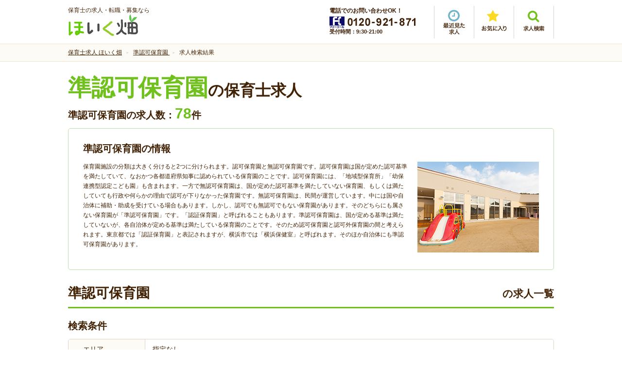

--- FILE ---
content_type: text/html; charset=UTF-8
request_url: https://hoikubatake.jp/search/service_type/junninka
body_size: 200405
content:
<!DOCTYPE html>
<html lang="ja" class="noJS">

<head>
<!-- Google Tag Manager -->
<script>(function(w,d,s,l,i){w[l]=w[l]||[];w[l].push({'gtm.start':
new Date().getTime(),event:'gtm.js'});var f=d.getElementsByTagName(s)[0],
j=d.createElement(s),dl=l!='dataLayer'?'&l='+l:'';j.async=true;j.src=
'https://www.googletagmanager.com/gtm.js?id='+i+dl;f.parentNode.insertBefore(j,f);
})(window,document,'script','dataLayer','GTM-MWKK4ZQ4');</script>
<!-- End Google Tag Manager -->

<meta charset="utf-8">
<meta name="Description" content="準認可保育園のおすすめ保育士求人を紹介。全国の保育士求人から検索できます。ほいく畑は厚生労働大臣認可の保育士就職支援センター。ブランクありOK・家近・週３日・高時給など希望にピッタリの保育士求人が見つかります。">
<meta http-equiv="X-UA-Compatible" content="IE=edge,chrome=1">
<meta name="viewport" content="width=device-width, initial-scale=1, minimum-scale=1.0, maximum-scale=10.0, user-scalable=yes">

<!-- <meta property="fb:app_id" content="アプリID"> -->
<meta property="og:url"           content="https://hoikubatake.jp/search/service_type/junninka">
<meta property="og:type"          content="website">
<meta property="og:title"         content="準認可保育園の保育士求人｜保育士求人専門サイト ほいく畑">
<meta property="og:description"   content="準認可保育園のおすすめ保育士求人を紹介。全国の保育士求人から検索できます。ほいく畑は厚生労働大臣認可の保育士就職支援センター。ブランクありOK・家近・週３日・高時給など希望にピッタリの保育士求人が見つかります。">
<meta property="og:image"         content="https://hoikubatake.jp/files/jobs/img/image_master_147.jpg">
<meta property="og:site_name" content="保育士求人専門サイト ほいく畑" />
<meta name="format-detection" content="telephone=no">
<meta name="robots" content="index,follow" />

<link rel="canonical" href="https://hoikubatake.jp/search/service_type/junninka" />
<link rel="shortcut icon" href="/favicon.ico">
<link rel="stylesheet" type="text/css" href="/files/css/common/import.css" media="all">
<link rel="stylesheet" type="text/css" href="/files/js/bxSlider/jquery.bxslider.css" media="screen">
<link rel="stylesheet" type="text/css" href="/files/js/colorbox/colorbox.css" media="screen">

<link rel="next" href="https://hoikubatake.jp/search/service_type/junninka/page/2" />
<!--[if IE 9]><link rel="stylesheet" href="/files/css/common/ie9.css" media="all"><![endif]-->

<title>準認可保育園の保育士求人｜保育士求人専門サイト ほいく畑</title>

<script src="/files/js/jquery.js"></script>
<script src="/files/js/common.js"></script>
<!--[if lt IE 9]><script src="/files/js/html5_ie.js"></script><![endif]-->
<!--[if (gte IE 6)&(lte IE 8)]><script src="/files/js/selectivizr-min.js"></script><![endif]-->

<script src="/files/js/jquery.carouFredSel-6.2.1-packed.js"></script>
<script src="/files/js/jquery.biggerlink.js"></script>
<script src="/files/js/bxSlider/jquery.bxslider.js"></script>
<script src="/files/js/colorbox/jquery.colorbox.js"></script>

<script src="/files/js/inflowRoute.js"></script>

<link href="/favicon.ico" type="image/x-icon" rel="icon"/><link href="/favicon.ico" type="image/x-icon" rel="shortcut icon"/><link rel="stylesheet" type="text/css" href="/files/css/search.css"/><script type="text/javascript" src="/files/js/jquery.cookie.js"></script><script type="text/javascript" src="/files/js/search.js"></script>
</head>

<body>
<!-- Google Tag Manager (noscript) -->
<noscript><iframe src="https://www.googletagmanager.com/ns.html?id=GTM-MWKK4ZQ4"
height="0" width="0" style="display:none;visibility:hidden"></iframe></noscript>
<!-- End Google Tag Manager (noscript) -->
<div id="container">

<!--
-->
<div id="header">

	<p id="siteID"><span>保育士の求人・転職・募集なら</span><a href="/"><img src="/files/img/common/logo_01.png" alt="ほいく畑"></a></p>

	<div id="hdrRight">
		<div class="hdrContact">
			<p class="mgb5">電話でのお問い合わせOK！</p>
			<p><img src="/files/img/common/header_tel.png" alt="フリーコール0120-921-871"></p>
			<p>受付時間：9:30-21:00</p>
		</div>

		<ul class="hdrNav">
			<li class="history"><a href="/history.php"><img src="/files/img/common/btn_history.png" alt="最近見た求人"></a></li>
			<li class="favorite"><a href="/favorite.php"><img src="/files/img/common/btn_favorite.png" alt="お気に入り"></a></li>
			<li class="search"><p class="spNone"><a href="#hdrSearch" class="lightbox2"><img src="/files/img/common/btn_search.png" alt="求人検索"></a></p><!--
			--><p class="pcNone"><a href="#spMenu" class="lightbox2"><img src="/files/img/common/btn_search.png" alt="求人検索"></a></p></li>
		</ul>
	</div>

	<div id="pcSearch">
		<div id="hdrSearch">
		<form action="/search/" method="get" id="searchForm00" name="searchForm00">
			<div class="termSec">
				<h3 class="layerTitle">求人検索</h3>
				<div class="areaSelectBox">
					<div class="areaSelect">
										<select name="data[Jobs][pref]" class="prefSelect" id="JobsPref">
<option value="">都道府県</option><option value="1">北海道</option><option value="2">青森県</option><option value="3">岩手県</option><option value="4">宮城県</option><option value="5">秋田県</option><option value="6">山形県</option><option value="7">福島県</option><option value="8">茨城県</option><option value="9">栃木県</option><option value="10">群馬県</option><option value="11">埼玉県</option><option value="12">千葉県</option><option value="13">東京都</option><option value="14">神奈川県</option><option value="15">新潟県</option><option value="16">富山県</option><option value="17">石川県</option><option value="18">福井県</option><option value="19">山梨県</option><option value="20">長野県</option><option value="21">岐阜県</option><option value="22">静岡県</option><option value="23">愛知県</option><option value="24">三重県</option><option value="25">滋賀県</option><option value="26">京都府</option><option value="27">大阪府</option><option value="28">兵庫県</option><option value="29">奈良県</option><option value="30">和歌山県</option><option value="31">鳥取県</option><option value="32">島根県</option><option value="33">岡山県</option><option value="34">広島県</option><option value="35">山口県</option><option value="36">徳島県</option><option value="37">香川県</option><option value="38">愛媛県</option><option value="39">高知県</option><option value="40">福岡県</option><option value="41">佐賀県</option><option value="42">長崎県</option><option value="43">熊本県</option><option value="44">大分県</option><option value="45">宮崎県</option><option value="46">鹿児島県</option><option value="47">沖縄県</option>					</select>
					</div>
					<div class="cityCheck">
						<div class="citySelect">
						</div>
					</div>
				</div>
			</div>

			<div class="termBox">
				<h4>職種<span>を閉じる</span><span class="cbList">└ </span></h4>
				<ul class="cbxList01">
<li><label><input type="checkbox" name="data[Jobs][job_category][]" value="18"></label><a href="/search/job_category/hoikushi">保育士</a></li><li><label><input type="checkbox" name="data[Jobs][job_category][]" value="19"></label><a href="/search/job_category/yochienkyoyu">幼稚園教諭</a></li><li><label><input type="checkbox" name="data[Jobs][job_category][]" value="20"></label><a href="/search/job_category/eiyoshi">栄養士・調理師・調理補助</a></li><li><label><input type="checkbox" name="data[Jobs][job_category][]" value="15"></label><a href="/search/job_category/sonota">その他</a></li>				</ul>
				<h4>サービス種別<span>を閉じる</span><span class="cbList">└ </span></h4>
				<ul class="cbxList01">
<li><label><input type="checkbox" name="data[Jobs][service_type][]" value="20"></label><a href="/search/service_type/shiritsuninka">私立認可保育園</a></li><li><label><input type="checkbox" name="data[Jobs][service_type][]" value="21"></label><a href="/search/service_type/yochien">幼稚園</a></li><li><label><input type="checkbox" name="data[Jobs][service_type][]" value="22" checked="checked"></label><a href="/search/service_type/junninka">準認可保育園</a></li><li><label><input type="checkbox" name="data[Jobs][service_type][]" value="23"></label><a href="/search/service_type/ninteikodomoen">認定こども園</a></li><li><label><input type="checkbox" name="data[Jobs][service_type][]" value="24"></label><a href="/search/service_type/innaikigyonaihoiku">院内・企業内保育</a></li><li><label><input type="checkbox" name="data[Jobs][service_type][]" value="26"></label><a href="/search/service_type/shokibo">小規模保育事業</a></li><li><label><input type="checkbox" name="data[Jobs][service_type][]" value="27"></label><a href="/search/service_type/koritsu">公立保育園</a></li><li><label><input type="checkbox" name="data[Jobs][service_type][]" value="28"></label><a href="/search/service_type/gakudo">学童保育</a></li><li><label><input type="checkbox" name="data[Jobs][service_type][]" value="19"></label><a href="/search/service_type/sonota">その他</a></li>				</ul>
				<h4>雇用形態<span>を閉じる</span><span class="cbList">└ </span></h4>
				<ul class="cbxList01">
<li><label><input type="checkbox" name="data[Jobs][employment_status][]" value="1"></label><a href="/search/employment_status/seishain">正社員</a></li><li><label><input type="checkbox" name="data[Jobs][employment_status][]" value="2"></label><a href="/search/employment_status/keiyaku">契約社員</a></li><li><label><input type="checkbox" name="data[Jobs][employment_status][]" value="3"></label><a href="/search/employment_status/hakenpart">派遣・パート</a></li><li><label><input type="checkbox" name="data[Jobs][employment_status][]" value="5"></label><a href="/search/employment_status/shokaiyotei">紹介予定派遣</a></li>				</ul>
				<h4>こだわり条件<span>を閉じる</span><span class="cbList">└ </span></h4>
				<ul class="cbxList01">
<li><label><input type="checkbox" name="data[Jobs][recommend][]" value="8"></label><a href="/search/recommend/mushikakumikeiken">無資格・未経験OK</a></li><li><label><input type="checkbox" name="data[Jobs][recommend][]" value="10"></label><a href="/search/recommend/blank">ブランク復帰歓迎</a></li><li><label><input type="checkbox" name="data[Jobs][recommend][]" value="12"></label><a href="/search/recommend/nikkin">日勤のみ</a></li><li><label><input type="checkbox" name="data[Jobs][recommend][]" value="5"></label><a href="/search/recommend/shu34OK">週3～4日OK</a></li><li><label><input type="checkbox" name="data[Jobs][recommend][]" value="6"></label><a href="/search/recommend/tanjikan">短時間（扶養内）</a></li><li><label><input type="checkbox" name="data[Jobs][recommend][]" value="7"></label><a href="/search/recommend/nichiyo">日曜休み</a></li><li><label><input type="checkbox" name="data[Jobs][recommend][]" value="11"></label><a href="/search/recommend/kotsuhi">交通費支給</a></li><li><label><input type="checkbox" name="data[Jobs][recommend][]" value="14"></label><a href="/search/recommend/hoken">各種保険完備</a></li><li><label><input type="checkbox" name="data[Jobs][recommend][]" value="4"></label><a href="/search/recommend/shubarai">給与日払いOK</a></li><li><label><input type="checkbox" name="data[Jobs][recommend][]" value="1"></label><a href="/search/recommend/mycar">マイカー通勤OK</a></li><li><label><input type="checkbox" name="data[Jobs][recommend][]" value="2"></label><a href="/search/recommend/ekichika">駅近</a></li><li><label><input type="checkbox" name="data[Jobs][recommend][]" value="15"></label><a href="/search/recommend/4gatsu">4月入社</a></li>				</ul>
			</div>
			<ul class="btnUnit01">
				<li><a href="javascript:void(0);" onclick="sendSearch01();"><img width="345" height="61" src="/files/img/top/btn_search_01.png" alt="検索する" class="spNone"><img src="/files/img/top/btn_search_01_sp.png" alt="" class="pcNone"></a></li>
			</ul>
		</form>
		</div>
	</div>
<script type="text/javascript">
	function sendSearch01(){
		var frm = document.getElementById("searchForm00");
		frm.action = '/search/';
		frm.target = '_self';
		frm.submit();
		return false;
	}
</script>
	<nav id="layerMenu">

		<div id="spMenu" class="layerMenuInner">
		<form action="/search/" method="get" id="searchForm00sp" name="searchForm00sp">
			<div class="termSec">
				<h3 class="layerTitle">求人検索</h3>
				<div class="areaSelectBox">
					<div class="areaSelect">
						<select class="prefSelect" name="data[Jobs][pref]">
<option value="">都道府県</option><option value="1">北海道</option><option value="2">青森県</option><option value="3">岩手県</option><option value="4">宮城県</option><option value="5">秋田県</option><option value="6">山形県</option><option value="7">福島県</option><option value="8">茨城県</option><option value="9">栃木県</option><option value="10">群馬県</option><option value="11">埼玉県</option><option value="12">千葉県</option><option value="13">東京都</option><option value="14">神奈川県</option><option value="15">新潟県</option><option value="16">富山県</option><option value="17">石川県</option><option value="18">福井県</option><option value="19">山梨県</option><option value="20">長野県</option><option value="21">岐阜県</option><option value="22">静岡県</option><option value="23">愛知県</option><option value="24">三重県</option><option value="25">滋賀県</option><option value="26">京都府</option><option value="27">大阪府</option><option value="28">兵庫県</option><option value="29">奈良県</option><option value="30">和歌山県</option><option value="31">鳥取県</option><option value="32">島根県</option><option value="33">岡山県</option><option value="34">広島県</option><option value="35">山口県</option><option value="36">徳島県</option><option value="37">香川県</option><option value="38">愛媛県</option><option value="39">高知県</option><option value="40">福岡県</option><option value="41">佐賀県</option><option value="42">長崎県</option><option value="43">熊本県</option><option value="44">大分県</option><option value="45">宮崎県</option><option value="46">鹿児島県</option><option value="47">沖縄県</option>						</select>
					</div>
					<div class="cityCheck termBox spCitySelect">
						<h4>市区町村<span>を閉じる</span><span class="cbList">└ </span></h4>
						<div class="citySelect">
						</div>
					</div>
				</div>

				<div class="termBox">
					<h4>職種<span>を閉じる</span><span class="cbList">└ </span></h4>
					<ul class="cbxList01">
<li><label><input type="checkbox" name="data[Jobs][job_category][]" value="18"></label><a href="/search/job_category/hoikushi">保育士</a></li><li><label><input type="checkbox" name="data[Jobs][job_category][]" value="19"></label><a href="/search/job_category/yochienkyoyu">幼稚園教諭</a></li><li><label><input type="checkbox" name="data[Jobs][job_category][]" value="20"></label><a href="/search/job_category/eiyoshi">栄養士・調理師・調理補助</a></li><li><label><input type="checkbox" name="data[Jobs][job_category][]" value="15"></label><a href="/search/job_category/sonota">その他</a></li>					</ul>
					<h4>サービス種別<span>を閉じる</span><span class="cbList">└ </span></h4>
					<ul class="cbxList01">
<li><label><input type="checkbox" name="data[Jobs][service_type][]" value="20"></label><a href="/search/service_type/shiritsuninka">私立認可保育園</a></li><li><label><input type="checkbox" name="data[Jobs][service_type][]" value="21"></label><a href="/search/service_type/yochien">幼稚園</a></li><li><label><input type="checkbox" name="data[Jobs][service_type][]" value="22" checked="checked"></label><a href="/search/service_type/junninka">準認可保育園</a></li><li><label><input type="checkbox" name="data[Jobs][service_type][]" value="23"></label><a href="/search/service_type/ninteikodomoen">認定こども園</a></li><li><label><input type="checkbox" name="data[Jobs][service_type][]" value="24"></label><a href="/search/service_type/innaikigyonaihoiku">院内・企業内保育</a></li><li><label><input type="checkbox" name="data[Jobs][service_type][]" value="26"></label><a href="/search/service_type/shokibo">小規模保育事業</a></li><li><label><input type="checkbox" name="data[Jobs][service_type][]" value="27"></label><a href="/search/service_type/koritsu">公立保育園</a></li><li><label><input type="checkbox" name="data[Jobs][service_type][]" value="28"></label><a href="/search/service_type/gakudo">学童保育</a></li><li><label><input type="checkbox" name="data[Jobs][service_type][]" value="19"></label><a href="/search/service_type/sonota">その他</a></li>					</ul>
					<h4>雇用形態<span>を閉じる</span><span class="cbList">└ </span></h4>
					<ul class="cbxList01">
<li><label><input type="checkbox" name="data[Jobs][employment_status][]" value="1"></label><a href="/search/employment_status/seishain">正社員</a></li><li><label><input type="checkbox" name="data[Jobs][employment_status][]" value="2"></label><a href="/search/employment_status/keiyaku">契約社員</a></li><li><label><input type="checkbox" name="data[Jobs][employment_status][]" value="3"></label><a href="/search/employment_status/hakenpart">派遣・パート</a></li><li><label><input type="checkbox" name="data[Jobs][employment_status][]" value="5"></label><a href="/search/employment_status/shokaiyotei">紹介予定派遣</a></li>					</ul>
					<h4>こだわり条件<span>を閉じる</span><span class="cbList">└ </span></h4>
					<ul class="cbxList01">
<li><label><input type="checkbox" name="data[Jobs][recommend][]" value="8"></label><a href="/search/recommend/mushikakumikeiken">無資格・未経験OK</a></li><li><label><input type="checkbox" name="data[Jobs][recommend][]" value="10"></label><a href="/search/recommend/blank">ブランク復帰歓迎</a></li><li><label><input type="checkbox" name="data[Jobs][recommend][]" value="12"></label><a href="/search/recommend/nikkin">日勤のみ</a></li><li><label><input type="checkbox" name="data[Jobs][recommend][]" value="5"></label><a href="/search/recommend/shu34OK">週3～4日OK</a></li><li><label><input type="checkbox" name="data[Jobs][recommend][]" value="6"></label><a href="/search/recommend/tanjikan">短時間（扶養内）</a></li><li><label><input type="checkbox" name="data[Jobs][recommend][]" value="7"></label><a href="/search/recommend/nichiyo">日曜休み</a></li><li><label><input type="checkbox" name="data[Jobs][recommend][]" value="11"></label><a href="/search/recommend/kotsuhi">交通費支給</a></li><li><label><input type="checkbox" name="data[Jobs][recommend][]" value="14"></label><a href="/search/recommend/hoken">各種保険完備</a></li><li><label><input type="checkbox" name="data[Jobs][recommend][]" value="4"></label><a href="/search/recommend/shubarai">給与日払いOK</a></li><li><label><input type="checkbox" name="data[Jobs][recommend][]" value="1"></label><a href="/search/recommend/mycar">マイカー通勤OK</a></li><li><label><input type="checkbox" name="data[Jobs][recommend][]" value="2"></label><a href="/search/recommend/ekichika">駅近</a></li><li><label><input type="checkbox" name="data[Jobs][recommend][]" value="15"></label><a href="/search/recommend/4gatsu">4月入社</a></li>					</ul>
				</div>

				<ul class="btnUnit01">
					<li><a href="javascript:void(0);" onclick="sendSearch01sp();"><img width="345" height="61" src="/files/img/top/btn_search_01.png" alt="検索する" class="spNone"><img src="/files/img/top/btn_search_01_sp.png" alt="" class="pcNone"></a></li>
					<li><img src="/files/img/common/btn_menu_close.png" alt="" id="closeMenu"></li>
				</ul>
			</div>
		</form>
		</div>
	</nav>
<script type="text/javascript">
	function sendSearch01sp(){
		var frm = document.getElementById("searchForm00sp");
		frm.action = '/search/';
		frm.target = '_self';
		frm.submit();
		return false;
	}
</script>
</div><!-- /header -->

<div style="display: none;">
<div id="city">
	<div id="pref13">
		<p class="allArea"><label><input name="data[Jobs][city][]" value="99999" type="checkbox">全域</label></p>
		<ul class="prefSrchList">
		<li>
			<label><input type="checkbox" value="3001" name="data[Jobs][city][]">東京２３区</label>
			<ul>
			<li><label><input type="checkbox" value="11" name="data[Jobs][city][]">千代田区</label></li>
			<li><label><input type="checkbox" value="5" name="data[Jobs][city][]">中央区</label></li>
			<li><label><input type="checkbox" value="41" name="data[Jobs][city][]">港区</label></li>
			<li><label><input type="checkbox" value="26" name="data[Jobs][city][]">新宿区</label></li>
			<li><label><input type="checkbox" value="25" name="data[Jobs][city][]">文京区</label></li>
			<li><label><input type="checkbox" value="12" name="data[Jobs][city][]">台東区</label></li>
			<li><label><input type="checkbox" value="16" name="data[Jobs][city][]">墨田区</label></li>
			<li><label><input type="checkbox" value="38" name="data[Jobs][city][]">江東区</label></li>
			<li><label><input type="checkbox" value="13" name="data[Jobs][city][]">品川区</label></li>
			<li><label><input type="checkbox" value="44" name="data[Jobs][city][]">目黒区</label></li>
			<li><label><input type="checkbox" value="19" name="data[Jobs][city][]">大田区</label></li>
			<li><label><input type="checkbox" value="4" name="data[Jobs][city][]">世田谷区</label></li>
			<li><label><input type="checkbox" value="40" name="data[Jobs][city][]">渋谷区</label></li>
			<li><label><input type="checkbox" value="6" name="data[Jobs][city][]">中野区</label></li>
			<li><label><input type="checkbox" value="30" name="data[Jobs][city][]">杉並区</label></li>
			<li><label><input type="checkbox" value="59" name="data[Jobs][city][]">豊島区</label></li>
			<li><label><input type="checkbox" value="10" name="data[Jobs][city][]">北区</label></li>
			<li><label><input type="checkbox" value="51" name="data[Jobs][city][]">荒川区</label></li>
			<li><label><input type="checkbox" value="34" name="data[Jobs][city][]">板橋区</label></li>
			<li><label><input type="checkbox" value="49" name="data[Jobs][city][]">練馬区</label></li>
			<li><label><input type="checkbox" value="60" name="data[Jobs][city][]">足立区</label></li>
			<li><label><input type="checkbox" value="52" name="data[Jobs][city][]">葛飾区</label></li>
			<li><label><input type="checkbox" value="37" name="data[Jobs][city][]">江戸川区</label></li>
			</ul>
		</li>
		<li><label><input type="checkbox" value="29" name="data[Jobs][city][]">昭島市</label></li>
		<li><label><input type="checkbox" value="1" name="data[Jobs][city][]">あきる野市</label></li>
		<li><label><input type="checkbox" value="47" name="data[Jobs][city][]">稲城市</label></li>
		<li><label><input type="checkbox" value="62" name="data[Jobs][city][]">青梅市</label></li>
		<li><label><input type="checkbox" value="39" name="data[Jobs][city][]">清瀬市</label></li>
		<li><label><input type="checkbox" value="15" name="data[Jobs][city][]">国立市</label></li>
		<li><label><input type="checkbox" value="22" name="data[Jobs][city][]">小金井市</label></li>
		<li><label><input type="checkbox" value="14" name="data[Jobs][city][]">国分寺市</label></li>
		<li><label><input type="checkbox" value="20" name="data[Jobs][city][]">小平市</label></li>
		<li><label><input type="checkbox" value="42" name="data[Jobs][city][]">狛江市</label></li>
		<li><label><input type="checkbox" value="48" name="data[Jobs][city][]">立川市</label></li>
		<li><label><input type="checkbox" value="17" name="data[Jobs][city][]">多摩市</label></li>
		<li><label><input type="checkbox" value="58" name="data[Jobs][city][]">調布市</label></li>
		<li><label><input type="checkbox" value="57" name="data[Jobs][city][]">西東京市</label></li>
		<li><label><input type="checkbox" value="8" name="data[Jobs][city][]">八王子市</label></li>
		<li><label><input type="checkbox" value="50" name="data[Jobs][city][]">羽村市</label></li>
		<li><label><input type="checkbox" value="31" name="data[Jobs][city][]">東久留米市</label></li>
		<li><label><input type="checkbox" value="33" name="data[Jobs][city][]">東村山市</label></li>
		<li><label><input type="checkbox" value="32" name="data[Jobs][city][]">東大和市</label></li>
		<li><label><input type="checkbox" value="28" name="data[Jobs][city][]">日野市</label></li>
		<li><label><input type="checkbox" value="23" name="data[Jobs][city][]">府中市</label></li>
		<li><label><input type="checkbox" value="46" name="data[Jobs][city][]">福生市</label></li>
		<li><label><input type="checkbox" value="43" name="data[Jobs][city][]">町田市</label></li>
		<li><label><input type="checkbox" value="3" name="data[Jobs][city][]">三鷹市</label></li>
		<li><label><input type="checkbox" value="36" name="data[Jobs][city][]">武蔵野市</label></li>
		<li><label><input type="checkbox" value="35" name="data[Jobs][city][]">武蔵村山市</label></li>
		<li><label><input type="checkbox" value="100000" name="data[Jobs][city][]">その他</label></li>
		</ul>
	</div>

	<div id="pref27">
		<p class="allArea"><label><input name="data[Jobs][city][]" value="99999" type="checkbox">全域</label></p>
		<ul class="prefSrchList">
		<li>
			<label><input name="data[Jobs][city][]" value="4001" type="checkbox">大阪市全域</label>
			<ul>
				<li><label><input name="data[Jobs][city][]" value="654" type="checkbox">都島区</label></li>
				<li><label><input name="data[Jobs][city][]" value="650" type="checkbox">福島区</label></li>
				<li><label><input name="data[Jobs][city][]" value="645" type="checkbox">此花区</label></li>
				<li><label><input name="data[Jobs][city][]" value="651" type="checkbox">西区</label></li>
				<li><label><input name="data[Jobs][city][]" value="648" type="checkbox">港区</label></li>
				<li><label><input name="data[Jobs][city][]" value="638" type="checkbox">大正区</label></li>
				<li><label><input name="data[Jobs][city][]" value="639" type="checkbox">天王寺区</label></li>
				<li><label><input name="data[Jobs][city][]" value="646" type="checkbox">浪速区</label></li>
				<li><label><input name="data[Jobs][city][]" value="653" type="checkbox">西淀川区</label></li>
				<li><label><input name="data[Jobs][city][]" value="644" type="checkbox">東淀川区</label></li>
				<li><label><input name="data[Jobs][city][]" value="643" type="checkbox">東成区</label></li>
				<li><label><input name="data[Jobs][city][]" value="649" type="checkbox">生野区</label></li>
				<li><label><input name="data[Jobs][city][]" value="641" type="checkbox">旭区</label></li>
				<li><label><input name="data[Jobs][city][]" value="637" type="checkbox">城東区</label></li>
				<li><label><input name="data[Jobs][city][]" value="655" type="checkbox">阿倍野区</label></li>
				<li><label><input name="data[Jobs][city][]" value="635" type="checkbox">住吉区</label></li>
				<li><label><input name="data[Jobs][city][]" value="642" type="checkbox">東住吉区</label></li>
				<li><label><input name="data[Jobs][city][]" value="652" type="checkbox">西成区</label></li>
				<li><label><input name="data[Jobs][city][]" value="647" type="checkbox">淀川区</label></li>
				<li><label><input name="data[Jobs][city][]" value="656" type="checkbox">鶴見区</label></li>
				<li><label><input name="data[Jobs][city][]" value="634" type="checkbox">住之江区</label></li>
				<li><label><input name="data[Jobs][city][]" value="640" type="checkbox">平野区</label></li>
				<li><label><input name="data[Jobs][city][]" value="636" type="checkbox">北区</label></li>
				<li><label><input name="data[Jobs][city][]" value="633" type="checkbox">中央区</label></li>
			</ul>
		</li>
		<li>
			<label><input name="data[Jobs][city][]" value="4002" type="checkbox">堺市全域</label>
			<ul>
				<li><label><input name="data[Jobs][city][]" value="628" type="checkbox">堺区</label></li>
				<li><label><input name="data[Jobs][city][]" value="625" type="checkbox">中区</label></li>
				<li><label><input name="data[Jobs][city][]" value="629" type="checkbox">東区</label></li>
				<li><label><input name="data[Jobs][city][]" value="631" type="checkbox">西区</label></li>
				<li><label><input name="data[Jobs][city][]" value="627" type="checkbox">南区</label></li>
				<li><label><input name="data[Jobs][city][]" value="626" type="checkbox">北区</label></li>
				<li><label><input name="data[Jobs][city][]" value="630" type="checkbox">美原区</label></li>

			</ul>
		</li>
		<li><label><input name="data[Jobs][city][]" value="667" type="checkbox">池田市</label></li>
		<li><label><input name="data[Jobs][city][]" value="676" type="checkbox">箕面市</label></li>
		<li><label><input name="data[Jobs][city][]" value="680" type="checkbox">豊中市</label></li>
		<li><label><input name="data[Jobs][city][]" value="678" type="checkbox">茨木市</label></li>
		<li><label><input name="data[Jobs][city][]" value="686" type="checkbox">高槻市</label></li>
		<li><label><input name="data[Jobs][city][]" value="662" type="checkbox">摂津市</label></li>
		<li><label><input name="data[Jobs][city][]" value="622" type="checkbox">吹田市</label></li>
		<li><label><input name="data[Jobs][city][]" value="665" type="checkbox">枚方市</label></li>
		<li><label><input name="data[Jobs][city][]" value="617" type="checkbox">交野市</label></li>
		<li><label><input name="data[Jobs][city][]" value="660" type="checkbox">寝屋川市</label></li>
		<li><label><input name="data[Jobs][city][]" value="658" type="checkbox">守口市</label></li>
		<li><label><input name="data[Jobs][city][]" value="684" type="checkbox">門真市</label></li>
		<li><label><input name="data[Jobs][city][]" value="624" type="checkbox">四條畷市</label></li>
		<li><label><input name="data[Jobs][city][]" value="632" type="checkbox">大東市</label></li>
		<li><label><input name="data[Jobs][city][]" value="663" type="checkbox">東大阪市</label></li>
		<li><label><input name="data[Jobs][city][]" value="618" type="checkbox">八尾市</label></li>
		<li><label><input name="data[Jobs][city][]" value="666" type="checkbox">柏原市</label></li>
		<li><label><input name="data[Jobs][city][]" value="623" type="checkbox">和泉市</label></li>
		<li><label><input name="data[Jobs][city][]" value="687" type="checkbox">高石市</label></li>
		<li><label><input name="data[Jobs][city][]" value="675" type="checkbox">泉大津市</label></li>
		<li><label><input name="data[Jobs][city][]" value="661" type="checkbox">岸和田市</label></li>
		<li><label><input name="data[Jobs][city][]" value="683" type="checkbox">貝塚市</label></li>
		<li><label><input name="data[Jobs][city][]" value="669" type="checkbox">泉佐野市</label></li>
		<li><label><input name="data[Jobs][city][]" value="671" type="checkbox">泉南市</label></li>
		<li><label><input name="data[Jobs][city][]" value="685" type="checkbox">阪南市</label></li>
		<li><label><input name="data[Jobs][city][]" value="664" type="checkbox">松原市</label></li>
		<li><label><input name="data[Jobs][city][]" value="677" type="checkbox">羽曳野市</label></li>
		<li><label><input name="data[Jobs][city][]" value="679" type="checkbox">藤井寺市</label></li>
		<li><label><input name="data[Jobs][city][]" value="659" type="checkbox">富田林市</label></li>
		<li><label><input name="data[Jobs][city][]" value="657" type="checkbox">大阪狭山市</label></li>
		<li><label><input name="data[Jobs][city][]" value="668" type="checkbox">河内長野市</label></li>
		<li><label><input name="data[Jobs][city][]" value="100000" type="checkbox">その他</label></li>
		</ul>
	</div>

	<div id="pref14">
		<p class="allArea"><label><input name="data[Jobs][city][]" value="99999" type="checkbox">全域</label></p>
		<ul class="prefSrchList">
		<li>
			<label><input name="data[Jobs][city][]" value="5001" type="checkbox">横浜市全域</label>
			<ul>
				<li><label><input name="data[Jobs][city][]" value="235" type="checkbox">西区</label></li>
				<li><label><input name="data[Jobs][city][]" value="222" type="checkbox">中区</label></li>
				<li><label><input name="data[Jobs][city][]" value="230" type="checkbox">南区</label></li>
				<li><label><input name="data[Jobs][city][]" value="232" type="checkbox">磯子区</label></li>
				<li><label><input name="data[Jobs][city][]" value="237" type="checkbox">金沢区</label></li>
				<li><label><input name="data[Jobs][city][]" value="227" type="checkbox">栄区</label></li>
				<li><label><input name="data[Jobs][city][]" value="230" type="checkbox">港南区</label></li>
				<li><label><input name="data[Jobs][city][]" value="225" type="checkbox">戸塚区</label></li>
				<li><label><input name="data[Jobs][city][]" value="228" type="checkbox">泉区</label></li>
				<li><label><input name="data[Jobs][city][]" value="223" type="checkbox">保土ケ谷区</label></li>
				<li><label><input name="data[Jobs][city][]" value="226" type="checkbox">旭区</label></li>
				<li><label><input name="data[Jobs][city][]" value="231" type="checkbox">瀬谷区</label></li>
				<li><label><input name="data[Jobs][city][]" value="233" type="checkbox">神奈川区</label></li>
				<li><label><input name="data[Jobs][city][]" value="239" type="checkbox">鶴見区</label></li>
				<li><label><input name="data[Jobs][city][]" value="229" type="checkbox">港北区</label></li>
				<li><label><input name="data[Jobs][city][]" value="236" type="checkbox">都筑区</label></li>
				<li><label><input name="data[Jobs][city][]" value="234" type="checkbox">緑区</label></li>
				<li><label><input name="data[Jobs][city][]" value="238" type="checkbox">青葉区</label></li>
			</ul>
		</li>
		<li>
			<label><input name="data[Jobs][city][]" value="5002" type="checkbox">川崎市内全域</label>
			<ul>
				<li><label><input name="data[Jobs][city][]" value="214" type="checkbox">川崎区</label></li>
				<li><label><input name="data[Jobs][city][]" value="215" type="checkbox">幸区</label></li>
				<li><label><input name="data[Jobs][city][]" value="211" type="checkbox">中原区</label></li>
				<li><label><input name="data[Jobs][city][]" value="216" type="checkbox">高津区</label></li>
				<li><label><input name="data[Jobs][city][]" value="213" type="checkbox">宮前区</label></li>
				<li><label><input name="data[Jobs][city][]" value="217" type="checkbox">麻生区</label></li>
				<li><label><input name="data[Jobs][city][]" value="212" type="checkbox">多摩区</label></li>
			</ul>
		</li>
		<li class="w100per">
			<label><input name="data[Jobs][city][]" value="5003" type="checkbox">相模原市全域</label>
			<ul>
				<li><label><input name="data[Jobs][city][]" value="243" type="checkbox">中央区</label></li>
				<li><label><input name="data[Jobs][city][]" value="244" type="checkbox">南区</label></li>
				<li><label><input name="data[Jobs][city][]" value="245" type="checkbox">緑区</label></li>
			</ul>
		</li>
		<li><label><input name="data[Jobs][city][]" value="259" type="checkbox">鎌倉市</label></li>
		<li><label><input name="data[Jobs][city][]" value="258" type="checkbox">逗子市</label></li>
		<li><label><input name="data[Jobs][city][]" value="240" type="checkbox">横須賀市</label></li>
		<li><label><input name="data[Jobs][city][]" value="249" type="checkbox">藤沢市</label></li>
		<li><label><input name="data[Jobs][city][]" value="209" type="checkbox">大和市</label></li>
		<li><label><input name="data[Jobs][city][]" value="202" type="checkbox">三浦市</label></li>
		<li><label><input name="data[Jobs][city][]" value="247" type="checkbox">綾瀬市</label></li>
		<li><label><input name="data[Jobs][city][]" value="241" type="checkbox">海老名市</label></li>
		<li><label><input name="data[Jobs][city][]" value="248" type="checkbox">茅ヶ崎市</label></li>
		<li><label><input name="data[Jobs][city][]" value="218" type="checkbox">平塚市</label></li>
		<li><label><input name="data[Jobs][city][]" value="206" type="checkbox">伊勢原市</label></li>
		<li><label><input name="data[Jobs][city][]" value="208" type="checkbox">厚木市</label></li>
		<li><label><input name="data[Jobs][city][]" value="246" type="checkbox">秦野市</label></li>
		<li><label><input name="data[Jobs][city][]" value="210" type="checkbox">小田原市</label></li>
		<li><label><input name="data[Jobs][city][]" value="219" type="checkbox">座間市</label></li>
		<li><label><input name="data[Jobs][city][]" value="207" type="checkbox">南足柄市</label></li>
		<li><label><input name="data[Jobs][city][]" value="100000" type="checkbox">その他</label></li>
		</ul>
	</div>

	<div id="pref12">
		<p class="allArea"><label><input name="data[Jobs][city][]" value="99999" type="checkbox">全域</label></p>
		<ul class="prefSrchList">
		<li>
			<label><input name="data[Jobs][city][]" value="6001" type="checkbox">千葉市全域</label>
			<ul>
				<li><label><input name="data[Jobs][city][]" value="148" type="checkbox">稲毛区</label></li>
				<li><label><input name="data[Jobs][city][]" value="147" type="checkbox">中央区</label></li>
				<li><label><input name="data[Jobs][city][]" value="152" type="checkbox">若葉区</label></li>
				<li><label><input name="data[Jobs][city][]" value="149" type="checkbox">緑区</label></li>
				<li><label><input name="data[Jobs][city][]" value="150" type="checkbox">美浜区</label></li>
				<li><label><input name="data[Jobs][city][]" value="151" type="checkbox">花見川区</label></li>
			</ul>
		</li>
		<li><label><input name="data[Jobs][city][]" value="171" type="checkbox">市原市</label></li>
		<li><label><input name="data[Jobs][city][]" value="142" type="checkbox">佐倉市</label></li>
		<li><label><input name="data[Jobs][city][]" value="183" type="checkbox">習志野市</label></li>
		<li><label><input name="data[Jobs][city][]" value="143" type="checkbox">八千代市</label></li>
		<li><label><input name="data[Jobs][city][]" value="172" type="checkbox">市川市</label></li>
		<li><label><input name="data[Jobs][city][]" value="160" type="checkbox">四街道市</label></li>
		<li><label><input name="data[Jobs][city][]" value="144" type="checkbox">八街市</label></li>
		<li><label><input name="data[Jobs][city][]" value="177" type="checkbox">東金市</label></li>
		<li><label><input name="data[Jobs][city][]" value="184" type="checkbox">船橋市</label></li>
		<li><label><input name="data[Jobs][city][]" value="181" type="checkbox">浦安市</label></li>
		<li><label><input name="data[Jobs][city][]" value="189" type="checkbox">鎌ケ谷市</label></li>
		<li><label><input name="data[Jobs][city][]" value="178" type="checkbox">松戸市</label></li>
		<li><label><input name="data[Jobs][city][]" value="179" type="checkbox">柏市</label></li>
		<li><label><input name="data[Jobs][city][]" value="174" type="checkbox">我孫子市</label></li>
		<li><label><input name="data[Jobs][city][]" value="180" type="checkbox">流山市</label></li>
		<li><label><input name="data[Jobs][city][]" value="187" type="checkbox">野田市</label></li>
		<li><label><input name="data[Jobs][city][]" value="173" type="checkbox">成田市</label></li>
		<li><label><input name="data[Jobs][city][]" value="182" type="checkbox">白井市</label></li>
		<li><label><input name="data[Jobs][city][]" value="158" type="checkbox">印西市</label></li>
		<li><label><input name="data[Jobs][city][]" value="185" type="checkbox">茂原市</label></li>
		<li><label><input name="data[Jobs][city][]" value="145" type="checkbox">勝浦市</label></li>
		<li><label><input name="data[Jobs][city][]" value="167" type="checkbox">山武市</label></li>
		<li><label><input name="data[Jobs][city][]" value="141" type="checkbox">いすみ市</label></li>
		<li><label><input name="data[Jobs][city][]" value="196" type="checkbox">館山市</label></li>
		<li><label><input name="data[Jobs][city][]" value="176" type="checkbox">木更津市</label></li>
		<li><label><input name="data[Jobs][city][]" value="201" type="checkbox">鴨川市</label></li>
		<li><label><input name="data[Jobs][city][]" value="159" type="checkbox">君津市</label></li>
		<li><label><input name="data[Jobs][city][]" value="165" type="checkbox">富津市</label></li>
		<li><label><input name="data[Jobs][city][]" value="186" type="checkbox">袖ケ浦市</label></li>
		<li><label><input name="data[Jobs][city][]" value="153" type="checkbox">南房総市</label></li>
		<li><label><input name="data[Jobs][city][]" value="166" type="checkbox">富里市</label></li>
		<li><label><input name="data[Jobs][city][]" value="197" type="checkbox">香取市</label></li>
		<li><label><input name="data[Jobs][city][]" value="175" type="checkbox">旭市</label></li>
		<li><label><input name="data[Jobs][city][]" value="188" type="checkbox">銚子市</label></li>
		<li><label><input name="data[Jobs][city][]" value="146" type="checkbox">匝瑳市</label></li>
		<li><label><input name="data[Jobs][city][]" value="161" type="checkbox">大網白里市</label></li>
		<li><label><input name="data[Jobs][city][]" value="100000" type="checkbox">その他</label></li>
		</ul>
	</div>

	<div id="pref28">
		<p class="allArea"><label><input name="data[Jobs][city][]" value="99999" type="checkbox">全域</label></p>
		<ul class="prefSrchList">
		<li>
			<label><input name="data[Jobs][city][]" value="7001" type="checkbox">神戸市全域</label>
			<ul>
				<li><label><input name="data[Jobs][city][]" value="721" type="checkbox">東灘区</label></li>
				<li><label><input name="data[Jobs][city][]" value="722" type="checkbox">灘区</label></li>
				<li><label><input name="data[Jobs][city][]" value="717" type="checkbox">中央区</label></li>
				<li><label><input name="data[Jobs][city][]" value="718" type="checkbox">兵庫区</label></li>
				<li><label><input name="data[Jobs][city][]" value="724" type="checkbox">長田区</label></li>
				<li><label><input name="data[Jobs][city][]" value="725" type="checkbox">須磨区</label></li>
				<li><label><input name="data[Jobs][city][]" value="720" type="checkbox">垂水区</label></li>
				<li><label><input name="data[Jobs][city][]" value="723" type="checkbox">西区</label></li>
				<li><label><input name="data[Jobs][city][]" value="719" type="checkbox">北区</label></li>
			</ul>
		</li>
		<li><label><input name="data[Jobs][city][]" value="692" type="checkbox">伊丹市</label></li>
		<li><label><input name="data[Jobs][city][]" value="703" type="checkbox">宝塚市</label></li>
		<li><label><input name="data[Jobs][city][]" value="706" type="checkbox">川西市</label></li>
		<li><label><input name="data[Jobs][city][]" value="690" type="checkbox">三田市</label></li>
		<li><label><input name="data[Jobs][city][]" value="705" type="checkbox">尼崎市</label></li>
		<li><label><input name="data[Jobs][city][]" value="730" type="checkbox">西宮市</label></li>
		<li><label><input name="data[Jobs][city][]" value="729" type="checkbox">芦屋市</label></li>
		<li><label><input name="data[Jobs][city][]" value="731" type="checkbox">西脇市</label></li>
		<li><label><input name="data[Jobs][city][]" value="689" type="checkbox">三木市</label></li>
		<li><label><input name="data[Jobs][city][]" value="704" type="checkbox">小野市</label></li>
		<li><label><input name="data[Jobs][city][]" value="698" type="checkbox">加西市</label></li>
		<li><label><input name="data[Jobs][city][]" value="697" type="checkbox">加東市</label></li>
		<li><label><input name="data[Jobs][city][]" value="709" type="checkbox">明石市</label></li>
		<li><label><input name="data[Jobs][city][]" value="694" type="checkbox">加古川市</label></li>
		<li><label><input name="data[Jobs][city][]" value="736" type="checkbox">高砂市</label></li>
		<li><label><input name="data[Jobs][city][]" value="713" type="checkbox">相生市</label></li>
		<li><label><input name="data[Jobs][city][]" value="688" type="checkbox">たつの市</label></li>
		<li><label><input name="data[Jobs][city][]" value="733" type="checkbox">赤穂市</label></li>
		<li><label><input name="data[Jobs][city][]" value="702" type="checkbox">宍粟市</label></li>
		<li><label><input name="data[Jobs][city][]" value="732" type="checkbox">豊岡市</label></li>
		<li><label><input name="data[Jobs][city][]" value="735" type="checkbox">養父市</label></li>
		<li><label><input name="data[Jobs][city][]" value="710" type="checkbox">朝来市</label></li>
		<li><label><input name="data[Jobs][city][]" value="711" type="checkbox">洲本市</label></li>
		<li><label><input name="data[Jobs][city][]" value="699" type="checkbox">南あわじ市</label></li>
		<li><label><input name="data[Jobs][city][]" value="712" type="checkbox">淡路市</label></li>
		<li><label><input name="data[Jobs][city][]" value="701" type="checkbox">姫路市</label></li>
		<li><label><input name="data[Jobs][city][]" value="726" type="checkbox">篠山市</label></li>
		<li><label><input name="data[Jobs][city][]" value="691" type="checkbox">丹波市</label></li>
		<li><label><input name="data[Jobs][city][]" value="100000" type="checkbox">その他</label></li>
		</ul>
	</div>

	<div id="pref11">
		<p class="allArea"><label><input name="data[Jobs][city][]" value="99999" type="checkbox">全域</label></p>
		<ul class="prefSrchList">
		<li>
			<label><input name="data[Jobs][city][]" value="8001" type="checkbox">さいたま市全域</label>
			<ul>
				<li><label><input name="data[Jobs][city][]" value="67" type="checkbox">岩槻区</label></li>
				<li><label><input name="data[Jobs][city][]" value="72" type="checkbox">見沼区</label></li>
				<li><label><input name="data[Jobs][city][]" value="70" type="checkbox">緑区</label></li>
				<li><label><input name="data[Jobs][city][]" value="69" type="checkbox">浦和区</label></li>
				<li><label><input name="data[Jobs][city][]" value="65" type="checkbox">南区</label></li>
				<li><label><input name="data[Jobs][city][]" value="68" type="checkbox">桜区</label></li>
				<li><label><input name="data[Jobs][city][]" value="63" type="checkbox">中央区</label></li>
				<li><label><input name="data[Jobs][city][]" value="66" type="checkbox">大宮区</label></li>
				<li><label><input name="data[Jobs][city][]" value="71" type="checkbox">西区</label></li>
				<li><label><input name="data[Jobs][city][]" value="64" type="checkbox">北区</label></li>
			</ul>
		</li>
		<li><label><input name="data[Jobs][city][]" value="102" type="checkbox">川越市</label></li>
		<li><label><input name="data[Jobs][city][]" value="122" type="checkbox">熊谷市</label></li>
		<li><label><input name="data[Jobs][city][]" value="101" type="checkbox">川口市</label></li>
		<li><label><input name="data[Jobs][city][]" value="135" type="checkbox">行田市</label></li>
		<li><label><input name="data[Jobs][city][]" value="125" type="checkbox">秩父市</label></li>
		<li><label><input name="data[Jobs][city][]" value="106" type="checkbox">所沢市</label></li>
		<li><label><input name="data[Jobs][city][]" value="137" type="checkbox">飯能市</label></li>
		<li><label><input name="data[Jobs][city][]" value="85" type="checkbox">加須市</label></li>
		<li><label><input name="data[Jobs][city][]" value="111" type="checkbox">本庄市</label></li>
		<li><label><input name="data[Jobs][city][]" value="112" type="checkbox">東松山市</label></li>
		<li><label><input name="data[Jobs][city][]" value="109" type="checkbox">春日部市</label></li>
		<li><label><input name="data[Jobs][city][]" value="123" type="checkbox">狭山市</label></li>
		<li><label><input name="data[Jobs][city][]" value="131" type="checkbox">羽生市</label></li>
		<li><label><input name="data[Jobs][city][]" value="139" type="checkbox">鴻巣市</label></li>
		<li><label><input name="data[Jobs][city][]" value="121" type="checkbox">深谷市</label></li>
		<li><label><input name="data[Jobs][city][]" value="75" type="checkbox">上尾市</label></li>
		<li><label><input name="data[Jobs][city][]" value="132" type="checkbox">草加市</label></li>
		<li><label><input name="data[Jobs][city][]" value="136" type="checkbox">越谷市</label></li>
		<li><label><input name="data[Jobs][city][]" value="134" type="checkbox">蕨市</label></li>
		<li><label><input name="data[Jobs][city][]" value="105" type="checkbox">戸田市</label></li>
		<li><label><input name="data[Jobs][city][]" value="80" type="checkbox">入間市</label></li>
		<li><label><input name="data[Jobs][city][]" value="110" type="checkbox">朝霞市</label></li>
		<li><label><input name="data[Jobs][city][]" value="104" type="checkbox">志木市</label></li>
		<li><label><input name="data[Jobs][city][]" value="97" type="checkbox">和光市</label></li>
		<li><label><input name="data[Jobs][city][]" value="107" type="checkbox">新座市</label></li>
		<li><label><input name="data[Jobs][city][]" value="113" type="checkbox">桶川市</label></li>
		<li><label><input name="data[Jobs][city][]" value="76" type="checkbox">久喜市</label></li>
		<li><label><input name="data[Jobs][city][]" value="88" type="checkbox">北本市</label></li>
		<li><label><input name="data[Jobs][city][]" value="84" type="checkbox">八潮市</label></li>
		<li><label><input name="data[Jobs][city][]" value="100" type="checkbox">富士見市</label></li>
		<li><label><input name="data[Jobs][city][]" value="74" type="checkbox">三郷市</label></li>
		<li><label><input name="data[Jobs][city][]" value="133" type="checkbox">蓮田市</label></li>
		<li><label><input name="data[Jobs][city][]" value="98" type="checkbox">坂戸市</label></li>
		<li><label><input name="data[Jobs][city][]" value="103" type="checkbox">幸手市</label></li>
		<li><label><input name="data[Jobs][city][]" value="140" type="checkbox">鶴ヶ島市</label></li>
		<li><label><input name="data[Jobs][city][]" value="108" type="checkbox">日高市</label></li>
		<li><label><input name="data[Jobs][city][]" value="96" type="checkbox">吉川市</label></li>
		<li><label><input name="data[Jobs][city][]" value="73" type="checkbox">ふじみ野市</label></li>
		<li><label><input name="data[Jobs][city][]" value="124" type="checkbox">白岡市</label></li>
		<li><label><input name="data[Jobs][city][]" value="138" type="checkbox">鳩ヶ谷市</label></li>
		<li><label><input name="data[Jobs][city][]" value="100000" type="checkbox">その他</label></li>
		</ul>
	</div>

	<div id="pref34">
		<p class="allArea"><label><input name="data[Jobs][city][]" value="99999" type="checkbox">全域</label></p>
		<ul class="prefSrchList">
		<li>
			<label><input name="data[Jobs][city][]" value="9001" type="checkbox">広島市全域</label>
			<ul>
				<li><label><input name="data[Jobs][city][]" value="849" type="checkbox">中区</label></li>
				<li><label><input name="data[Jobs][city][]" value="855" type="checkbox">東区</label></li>
				<li><label><input name="data[Jobs][city][]" value="851" type="checkbox">南区</label></li>
				<li><label><input name="data[Jobs][city][]" value="856" type="checkbox">西区</label></li>
				<li><label><input name="data[Jobs][city][]" value="853" type="checkbox">安佐南区</label></li>
				<li><label><input name="data[Jobs][city][]" value="852" type="checkbox">安佐北区</label></li>
				<li><label><input name="data[Jobs][city][]" value="854" type="checkbox">安芸区</label></li>
				<li><label><input name="data[Jobs][city][]" value="850" type="checkbox">佐伯区</label></li>
			</ul>
		</li>
		<li><label><input name="data[Jobs][city][]" value="839" type="checkbox">呉市</label></li>
		<li><label><input name="data[Jobs][city][]" value="864" type="checkbox">竹原市</label></li>
		<li><label><input name="data[Jobs][city][]" value="836" type="checkbox">三原市</label></li>
		<li><label><input name="data[Jobs][city][]" value="846" type="checkbox">尾道市</label></li>
		<li><label><input name="data[Jobs][city][]" value="863" type="checkbox">福山市</label></li>
		<li><label><input name="data[Jobs][city][]" value="858" type="checkbox">府中市</label></li>
		<li><label><input name="data[Jobs][city][]" value="837" type="checkbox">三次市</label></li>
		<li><label><input name="data[Jobs][city][]" value="857" type="checkbox">庄原市</label></li>
		<li><label><input name="data[Jobs][city][]" value="840" type="checkbox">大竹市</label></li>
		<li><label><input name="data[Jobs][city][]" value="860" type="checkbox">東広島市</label></li>
		<li><label><input name="data[Jobs][city][]" value="859" type="checkbox">廿日市市</label></li>
		<li><label><input name="data[Jobs][city][]" value="845" type="checkbox">安芸高田市</label></li>
		<li><label><input name="data[Jobs][city][]" value="861" type="checkbox">江田島市</label></li>
		<li><label><input name="data[Jobs][city][]" value="100000" type="checkbox">その他</label></li>
		</ul>
	</div>

	<div id="pref40">
		<p class="allArea"><label><input name="data[Jobs][city][]" value="99999" type="checkbox">全域</label></p>
		<ul class="prefSrchList">
		<li>
			<label><input name="data[Jobs][city][]" value="10001" type="checkbox">北九州市全域</label>
			<ul>
				<li><label><input name="data[Jobs][city][]" value="902" type="checkbox">門司区</label></li>
				<li><label><input name="data[Jobs][city][]" value="898" type="checkbox">小倉北区</label></li>
				<li><label><input name="data[Jobs][city][]" value="899" type="checkbox">小倉南区</label></li>
				<li><label><input name="data[Jobs][city][]" value="901" type="checkbox">若松区</label></li>
				<li><label><input name="data[Jobs][city][]" value="896" type="checkbox">八幡東区</label></li>
				<li><label><input name="data[Jobs][city][]" value="897" type="checkbox">八幡西区</label></li>
				<li><label><input name="data[Jobs][city][]" value="900" type="checkbox">戸畑区</label></li>
			</ul>
		</li>
		<li>
			<label><input name="data[Jobs][city][]" value="10002" type="checkbox">福岡市全域</label>
			<ul>
				<li><label><input name="data[Jobs][city][]" value="932" type="checkbox">東区</label></li>
				<li><label><input name="data[Jobs][city][]" value="929" type="checkbox">博多区</label></li>
				<li><label><input name="data[Jobs][city][]" value="927" type="checkbox">中央区</label></li>
				<li><label><input name="data[Jobs][city][]" value="928" type="checkbox">南区</label></li>
				<li><label><input name="data[Jobs][city][]" value="897" type="checkbox">西区</label></li>
				<li><label><input name="data[Jobs][city][]" value="930" type="checkbox">城南区</label></li>
				<li><label><input name="data[Jobs][city][]" value="931" type="checkbox">早良区</label></li>
			</ul>
		</li>
		<li><label><input name="data[Jobs][city][]" value="907" type="checkbox">大牟田市</label></li>
		<li><label><input name="data[Jobs][city][]" value="891" type="checkbox">久留米市</label></li>
		<li><label><input name="data[Jobs][city][]" value="926" type="checkbox">直方市</label></li>
		<li><label><input name="data[Jobs][city][]" value="957" type="checkbox">飯塚市</label></li>
		<li><label><input name="data[Jobs][city][]" value="918" type="checkbox">田川市</label></li>
		<li><label><input name="data[Jobs][city][]" value="917" type="checkbox">柳川市</label></li>
		<li><label><input name="data[Jobs][city][]" value="894" type="checkbox">八女市</label></li>
		<li><label><input name="data[Jobs][city][]" value="935" type="checkbox">筑後市</label></li>
		<li><label><input name="data[Jobs][city][]" value="906" type="checkbox">大川市</label></li>
		<li><label><input name="data[Jobs][city][]" value="949" type="checkbox">行橋市</label></li>
		<li><label><input name="data[Jobs][city][]" value="950" type="checkbox">豊前市</label></li>
		<li><label><input name="data[Jobs][city][]" value="890" type="checkbox">中間市</label></li>
		<li><label><input name="data[Jobs][city][]" value="912" type="checkbox">小郡市</label></li>
		<li><label><input name="data[Jobs][city][]" value="937" type="checkbox">筑紫野市</label></li>
		<li><label><input name="data[Jobs][city][]" value="913" type="checkbox">春日市</label></li>
		<li><label><input name="data[Jobs][city][]" value="908" type="checkbox">大野城市</label></li>
		<li><label><input name="data[Jobs][city][]" value="910" type="checkbox">宗像市</label></li>
		<li><label><input name="data[Jobs][city][]" value="909" type="checkbox">太宰府市</label></li>
		<li><label><input name="data[Jobs][city][]" value="903" type="checkbox">古賀市</label></li>
		<li><label><input name="data[Jobs][city][]" value="934" type="checkbox">福津市</label></li>
		<li><label><input name="data[Jobs][city][]" value="886" type="checkbox">うきは市</label></li>
		<li><label><input name="data[Jobs][city][]" value="911" type="checkbox">宮若市</label></li>
		<li><label><input name="data[Jobs][city][]" value="905" type="checkbox">嘉麻市</label></li>
		<li><label><input name="data[Jobs][city][]" value="914" type="checkbox">朝倉市</label></li>
		<li><label><input name="data[Jobs][city][]" value="887" type="checkbox">みやま市</label></li>
		<li><label><input name="data[Jobs][city][]" value="948" type="checkbox">糸島市</label></li>
		<li><label><input name="data[Jobs][city][]" value="100000" type="checkbox">その他</label></li>
		</ul>
	</div>

	<div id="pref22">
		<p class="allArea"><label><input name="data[Jobs][city][]" value="99999" type="checkbox">全域</label></p>
		<ul class="prefSrchList">
		<li>
			<label><input name="data[Jobs][city][]" value="11001" type="checkbox">静岡市全域</label>
			<ul>
				<li><label><input name="data[Jobs][city][]" value="411" type="checkbox">葵区</label></li>
				<li><label><input name="data[Jobs][city][]" value="412" type="checkbox">駿河区</label></li>
				<li><label><input name="data[Jobs][city][]" value="410" type="checkbox">清水区</label></li>
			</ul>
		</li>
		<li>
			<label><input name="data[Jobs][city][]" value="11002" type="checkbox">浜松市全域</label>
			<ul>
				<li><label><input name="data[Jobs][city][]" value="1935" type="checkbox">中央区</label></li>
				<li><label><input name="data[Jobs][city][]" value="1936" type="checkbox">浜名区</label></li>
				<li><label><input name="data[Jobs][city][]" value="391" type="checkbox">天竜区</label></li>
			</ul>
		</li>
		<li><label><input name="data[Jobs][city][]" value="386" type="checkbox">沼津市</label></li>
		<li><label><input name="data[Jobs][city][]" value="397" type="checkbox">熱海市</label></li>
		<li><label><input name="data[Jobs][city][]" value="371" type="checkbox">三島市</label></li>
		<li><label><input name="data[Jobs][city][]" value="377" type="checkbox">富士宮市</label></li>
		<li><label><input name="data[Jobs][city][]" value="373" type="checkbox">伊東市</label></li>
		<li><label><input name="data[Jobs][city][]" value="380" type="checkbox">島田市</label></li>
		<li><label><input name="data[Jobs][city][]" value="378" type="checkbox">富士市</label></li>
		<li><label><input name="data[Jobs][city][]" value="400" type="checkbox">磐田市</label></li>
		<li><label><input name="data[Jobs][city][]" value="396" type="checkbox">焼津市</label></li>
		<li><label><input name="data[Jobs][city][]" value="383" type="checkbox">掛川市</label></li>
		<li><label><input name="data[Jobs][city][]" value="402" type="checkbox">藤枝市</label></li>
		<li><label><input name="data[Jobs][city][]" value="382" type="checkbox">御殿場市</label></li>
		<li><label><input name="data[Jobs][city][]" value="403" type="checkbox">袋井市</label></li>
		<li><label><input name="data[Jobs][city][]" value="372" type="checkbox">下田市</label></li>
		<li><label><input name="data[Jobs][city][]" value="404" type="checkbox">裾野市</label></li>
		<li><label><input name="data[Jobs][city][]" value="395" type="checkbox">湖西市</label></li>
		<li><label><input name="data[Jobs][city][]" value="375" type="checkbox">伊豆市</label></li>
		<li><label><input name="data[Jobs][city][]" value="381" type="checkbox">御前崎市</label></li>
		<li><label><input name="data[Jobs][city][]" value="401" type="checkbox">菊川市</label></li>
		<li><label><input name="data[Jobs][city][]" value="374" type="checkbox">伊豆の国市</label></li>
		<li><label><input name="data[Jobs][city][]" value="398" type="checkbox">牧之原市</label></li>
		<li><label><input name="data[Jobs][city][]" value="100000" type="checkbox">その他</label></li>
		</ul>
	</div>

	<div id="pref23">
		<p class="allArea"><label><input name="data[Jobs][city][]" value="99999" type="checkbox">全域</label></p>
		<ul class="prefSrchList">
		<li>
			<label><input name="data[Jobs][city][]" value="12001" type="checkbox">名古屋市全域</label>
			<ul>
				<li><label><input name="data[Jobs][city][]" value="431" type="checkbox">千種区</label></li>
				<li><label><input name="data[Jobs][city][]" value="433" type="checkbox">東区</label></li>
				<li><label><input name="data[Jobs][city][]" value="430" type="checkbox">北区</label></li>
				<li><label><input name="data[Jobs][city][]" value="442" type="checkbox">西区</label></li>
				<li><label><input name="data[Jobs][city][]" value="429" type="checkbox">中村区</label></li>
				<li><label><input name="data[Jobs][city][]" value="427" type="checkbox">中区</label></li>
				<li><label><input name="data[Jobs][city][]" value="436" type="checkbox">昭和区</label></li>
				<li><label><input name="data[Jobs][city][]" value="440" type="checkbox">瑞穂区</label></li>
				<li><label><input name="data[Jobs][city][]" value="439" type="checkbox">熱田区</label></li>
				<li><label><input name="data[Jobs][city][]" value="428" type="checkbox">中川区</label></li>
				<li><label><input name="data[Jobs][city][]" value="438" type="checkbox">港区</label></li>
				<li><label><input name="data[Jobs][city][]" value="432" type="checkbox">南区</label></li>
				<li><label><input name="data[Jobs][city][]" value="435" type="checkbox">守山区</label></li>
				<li><label><input name="data[Jobs][city][]" value="441" type="checkbox">緑区</label></li>
				<li><label><input name="data[Jobs][city][]" value="433" type="checkbox">名東区</label></li>
				<li><label><input name="data[Jobs][city][]" value="434" type="checkbox">天白区</label></li>
			</ul>
		</li>
		<li><label><input name="data[Jobs][city][]" value="484" type="checkbox">豊橋市</label></li>
		<li><label><input name="data[Jobs][city][]" value="447" type="checkbox">岡崎市</label></li>
		<li><label><input name="data[Jobs][city][]" value="418" type="checkbox">一宮市</label></li>
		<li><label><input name="data[Jobs][city][]" value="467" type="checkbox">瀬戸市</label></li>
		<li><label><input name="data[Jobs][city][]" value="426" type="checkbox">半田市</label></li>
		<li><label><input name="data[Jobs][city][]" value="459" type="checkbox">春日井市</label></li>
		<li><label><input name="data[Jobs][city][]" value="482" type="checkbox">豊川市</label></li>
		<li><label><input name="data[Jobs][city][]" value="462" type="checkbox">津島市</label></li>
		<li><label><input name="data[Jobs][city][]" value="477" type="checkbox">碧南市</label></li>
		<li><label><input name="data[Jobs][city][]" value="421" type="checkbox">刈谷市</label></li>
		<li><label><input name="data[Jobs][city][]" value="485" type="checkbox">豊田市</label></li>
		<li><label><input name="data[Jobs][city][]" value="444" type="checkbox">安城市</label></li>
		<li><label><input name="data[Jobs][city][]" value="480" type="checkbox">西尾市</label></li>
		<li><label><input name="data[Jobs][city][]" value="479" type="checkbox">蒲郡市</label></li>
		<li><label><input name="data[Jobs][city][]" value="468" type="checkbox">犬山市</label></li>
		<li><label><input name="data[Jobs][city][]" value="449" type="checkbox">常滑市</label></li>
		<li><label><input name="data[Jobs][city][]" value="461" type="checkbox">江南市</label></li>
		<li><label><input name="data[Jobs][city][]" value="445" type="checkbox">小牧市</label></li>
		<li><label><input name="data[Jobs][city][]" value="478" type="checkbox">稲沢市</label></li>
		<li><label><input name="data[Jobs][city][]" value="457" type="checkbox">新城市</label></li>
		<li><label><input name="data[Jobs][city][]" value="460" type="checkbox">東海市</label></li>
		<li><label><input name="data[Jobs][city][]" value="443" type="checkbox">大府市</label></li>
		<li><label><input name="data[Jobs][city][]" value="470" type="checkbox">知多市</label></li>
		<li><label><input name="data[Jobs][city][]" value="476" type="checkbox">知立市</label></li>
		<li><label><input name="data[Jobs][city][]" value="446" type="checkbox">尾張旭市</label></li>
		<li><label><input name="data[Jobs][city][]" value="488" type="checkbox">高浜市</label></li>
		<li><label><input name="data[Jobs][city][]" value="448" type="checkbox">岩倉市</label></li>
		<li><label><input name="data[Jobs][city][]" value="483" type="checkbox">豊明市</label></li>
		<li><label><input name="data[Jobs][city][]" value="458" type="checkbox">日進市</label></li>
		<li><label><input name="data[Jobs][city][]" value="469" type="checkbox">田原市</label></li>
		<li><label><input name="data[Jobs][city][]" value="456" type="checkbox">愛西市</label></li>
		<li><label><input name="data[Jobs][city][]" value="466" type="checkbox">清須市</label></li>
		<li><label><input name="data[Jobs][city][]" value="422" type="checkbox">北名古屋市</label></li>
		<li><label><input name="data[Jobs][city][]" value="453" type="checkbox">弥富市</label></li>
		<li><label><input name="data[Jobs][city][]" value="417" type="checkbox">みよし市</label></li>
		<li><label><input name="data[Jobs][city][]" value="416" type="checkbox">あま市</label></li>
		<li><label><input name="data[Jobs][city][]" value="486" type="checkbox">長久手市</label></li>
		<li><label><input name="data[Jobs][city][]" value="100000" type="checkbox">その他</label></li>
		</ul>
	</div>

	<div id="pref26">
		<p class="allArea"><label><input name="data[Jobs][city][]" value="99999" type="checkbox">全域</label></p>
		<ul class="prefSrchList">
		<li>
			<label><input name="data[Jobs][city][]" value="13001" type="checkbox">京都市全域</label>
			<ul>
				<li><label><input name="data[Jobs][city][]" value="595" type="checkbox">左京区</label></li>
				<li><label><input name="data[Jobs][city][]" value="591" type="checkbox">北区</label></li>
				<li><label><input name="data[Jobs][city][]" value="593" type="checkbox">右京区</label></li>
				<li><label><input name="data[Jobs][city][]" value="587" type="checkbox">上京区</label></li>
				<li><label><input name="data[Jobs][city][]" value="589" type="checkbox">中京区</label></li>
				<li><label><input name="data[Jobs][city][]" value="588" type="checkbox">下京区</label></li>
				<li><label><input name="data[Jobs][city][]" value="596" type="checkbox">東山区</label></li>
				<li><label><input name="data[Jobs][city][]" value="594" type="checkbox">山科区</label></li>
				<li><label><input name="data[Jobs][city][]" value="590" type="checkbox">伏見区</label></li>
				<li><label><input name="data[Jobs][city][]" value="592" type="checkbox">南区</label></li>
				<li><label><input name="data[Jobs][city][]" value="597" type="checkbox">西京区</label></li>
			</ul>
		</li>
		<li><label><input name="data[Jobs][city][]" value="609" type="checkbox">福知山市</label></li>
		<li><label><input name="data[Jobs][city][]" value="613" type="checkbox">舞鶴市</label></li>
		<li><label><input name="data[Jobs][city][]" value="612" type="checkbox">綾部市</label></li>
		<li><label><input name="data[Jobs][city][]" value="602" type="checkbox">宇治市</label></li>
		<li><label><input name="data[Jobs][city][]" value="603" type="checkbox">宮津市</label></li>
		<li><label><input name="data[Jobs][city][]" value="584" type="checkbox">亀岡市</label></li>
		<li><label><input name="data[Jobs][city][]" value="601" type="checkbox">城陽市</label></li>
		<li><label><input name="data[Jobs][city][]" value="600" type="checkbox">向日市</label></li>
		<li><label><input name="data[Jobs][city][]" value="615" type="checkbox">長岡京市</label></li>
		<li><label><input name="data[Jobs][city][]" value="598" type="checkbox">八幡市</label></li>
		<li><label><input name="data[Jobs][city][]" value="586" type="checkbox">京田辺市</label></li>
		<li><label><input name="data[Jobs][city][]" value="585" type="checkbox">京丹後市</label></li>
		<li><label><input name="data[Jobs][city][]" value="599" type="checkbox">南丹市</label></li>
		<li><label><input name="data[Jobs][city][]" value="604" type="checkbox">木津川市</label></li>
		<li><label><input name="data[Jobs][city][]" value="100000" type="checkbox">その他</label></li>
		</ul>
	</div>

	<div id="pref8">
		<p class="allArea"><label><input name="data[Jobs][city][]" value="99999" type="checkbox">全域</label></p>
		<ul class="prefSrchList">
			<li><label><input name="data[Jobs][city][]" value="283" type="checkbox">水戸市</label></li>
			<li><label><input name="data[Jobs][city][]" value="278" type="checkbox">日立市</label></li>
			<li><label><input name="data[Jobs][city][]" value="271" type="checkbox">土浦市</label></li>
			<li><label><input name="data[Jobs][city][]" value="270" type="checkbox">古河市</label></li>
			<li><label><input name="data[Jobs][city][]" value="288" type="checkbox">石岡市</label></li>
			<li><label><input name="data[Jobs][city][]" value="296" type="checkbox">結城市</label></li>
			<li><label><input name="data[Jobs][city][]" value="304" type="checkbox">龍ケ崎市</label></li>
			<li><label><input name="data[Jobs][city][]" value="265" type="checkbox">下妻市</label></li>
			<li><label><input name="data[Jobs][city][]" value="275" type="checkbox">常総市</label></li>
			<li><label><input name="data[Jobs][city][]" value="277" type="checkbox">常陸太田市</label></li>
			<li><label><input name="data[Jobs][city][]" value="302" type="checkbox">高萩市</label></li>
			<li><label><input name="data[Jobs][city][]" value="268" type="checkbox">北茨城市</label></li>
			<li><label><input name="data[Jobs][city][]" value="294" type="checkbox">笠間市</label></li>
			<li><label><input name="data[Jobs][city][]" value="269" type="checkbox">取手市</label></li>
			<li><label><input name="data[Jobs][city][]" value="285" type="checkbox">牛久市</label></li>
			<li><label><input name="data[Jobs][city][]" value="263" type="checkbox">つくば市</label></li>
			<li><label><input name="data[Jobs][city][]" value="264" type="checkbox">ひたちなか市</label></li>
			<li><label><input name="data[Jobs][city][]" value="303" type="checkbox">鹿嶋市</label></li>
			<li><label><input name="data[Jobs][city][]" value="284" type="checkbox">潮来市</label></li>
			<li><label><input name="data[Jobs][city][]" value="273" type="checkbox">守谷市</label></li>
			<li><label><input name="data[Jobs][city][]" value="276" type="checkbox">常陸大宮市</label></li>
			<li><label><input name="data[Jobs][city][]" value="299" type="checkbox">那珂市</label></li>
			<li><label><input name="data[Jobs][city][]" value="295" type="checkbox">筑西市</label></li>
			<li><label><input name="data[Jobs][city][]" value="272" type="checkbox">坂東市</label></li>
			<li><label><input name="data[Jobs][city][]" value="290" type="checkbox">稲敷市</label></li>
			<li><label><input name="data[Jobs][city][]" value="261" type="checkbox">かすみがうら市</label></li>
			<li><label><input name="data[Jobs][city][]" value="282" type="checkbox">桜川市</label></li>
			<li><label><input name="data[Jobs][city][]" value="289" type="checkbox">神栖市</label></li>
			<li><label><input name="data[Jobs][city][]" value="298" type="checkbox">行方市</label></li>
			<li><label><input name="data[Jobs][city][]" value="301" type="checkbox">鉾田市</label></li>
			<li><label><input name="data[Jobs][city][]" value="262" type="checkbox">つくばみらい市</label></li>
			<li><label><input name="data[Jobs][city][]" value="274" type="checkbox">小美玉市</label></li>
		<li><label><input name="data[Jobs][city][]" value="100000" type="checkbox">その他</label></li>
		</ul>
	</div>

	<div id="pref29">
		<p class="allArea"><label><input name="data[Jobs][city][]" value="99999" type="checkbox">全域</label></p>
		<ul class="prefSrchList">
		<li><label><input name="data[Jobs][city][]" value="756" type="checkbox">奈良市</label></li>
		<li><label><input name="data[Jobs][city][]" value="754" type="checkbox">大和高田市</label></li>
		<li><label><input name="data[Jobs][city][]" value="753" type="checkbox">大和郡山市</label></li>
		<li><label><input name="data[Jobs][city][]" value="755" type="checkbox">天理市</label></li>
		<li><label><input name="data[Jobs][city][]" value="763" type="checkbox">橿原市</label></li>
		<li><label><input name="data[Jobs][city][]" value="762" type="checkbox">桜井市</label></li>
		<li><label><input name="data[Jobs][city][]" value="737" type="checkbox">五條市</label></li>
		<li><label><input name="data[Jobs][city][]" value="761" type="checkbox">御所市</label></li>
		<li><label><input name="data[Jobs][city][]" value="764" type="checkbox">生駒市</label></li>
		<li><label><input name="data[Jobs][city][]" value="773" type="checkbox">香芝市</label></li>
		<li><label><input name="data[Jobs][city][]" value="772" type="checkbox">葛城市</label></li>
		<li><label><input name="data[Jobs][city][]" value="757" type="checkbox">宇陀市</label></li>
		<li><label><input name="data[Jobs][city][]" value="100000" type="checkbox">その他</label></li>
		</ul>
	</div>

	<div id="pref25">
		<p class="allArea"><label><input name="data[Jobs][city][]" value="99999" type="checkbox">全域</label></p>
		<ul class="prefSrchList">
		<li><label><input name="data[Jobs][city][]" value="560" type="checkbox">大津市</label></li>
		<li><label><input name="data[Jobs][city][]" value="562" type="checkbox">彦根市</label></li>
		<li><label><input name="data[Jobs][city][]" value="578" type="checkbox">長浜市</label></li>
		<li><label><input name="data[Jobs][city][]" value="576" type="checkbox">近江八幡市</label></li>
		<li><label><input name="data[Jobs][city][]" value="572" type="checkbox">草津市</label></li>
		<li><label><input name="data[Jobs][city][]" value="561" type="checkbox">守山市</label></li>
		<li><label><input name="data[Jobs][city][]" value="565" type="checkbox">栗東市</label></li>
		<li><label><input name="data[Jobs][city][]" value="570" type="checkbox">甲賀市</label></li>
		<li><label><input name="data[Jobs][city][]" value="577" type="checkbox">野洲市</label></li>
		<li><label><input name="data[Jobs][city][]" value="566" type="checkbox">湖南市</label></li>
		<li><label><input name="data[Jobs][city][]" value="579" type="checkbox">高島市</label></li>
		<li><label><input name="data[Jobs][city][]" value="564" type="checkbox">東近江市</label></li>
		<li><label><input name="data[Jobs][city][]" value="571" type="checkbox">米原市</label></li>
		<li><label><input name="data[Jobs][city][]" value="100000" type="checkbox">その他</label></li>
		</ul>
	</div>

	<div id="pref35">
		<p class="allArea"><label><input name="data[Jobs][city][]" value="99999" type="checkbox">全域</label></p>
		<ul class="prefSrchList">
		<li><label><input name="data[Jobs][city][]" value="867" type="checkbox">下関市</label></li>
		<li><label><input name="data[Jobs][city][]" value="871" type="checkbox">宇部市</label></li>
		<li><label><input name="data[Jobs][city][]" value="872" type="checkbox">山口市</label></li>
		<li><label><input name="data[Jobs][city][]" value="881" type="checkbox">萩市</label></li>
		<li><label><input name="data[Jobs][city][]" value="883" type="checkbox">防府市</label></li>
		<li><label><input name="data[Jobs][city][]" value="866" type="checkbox">下松市</label></li>
		<li><label><input name="data[Jobs][city][]" value="874" type="checkbox">岩国市</label></li>
		<li><label><input name="data[Jobs][city][]" value="868" type="checkbox">光市</label></li>
		<li><label><input name="data[Jobs][city][]" value="882" type="checkbox">長門市</label></li>
		<li><label><input name="data[Jobs][city][]" value="875" type="checkbox">柳井市</label></li>
		<li><label><input name="data[Jobs][city][]" value="880" type="checkbox">美祢市</label></li>
		<li><label><input name="data[Jobs][city][]" value="869" type="checkbox">周南市</label></li>
		<li><label><input name="data[Jobs][city][]" value="873" type="checkbox">山陽小野田市</label></li>
		<li><label><input name="data[Jobs][city][]" value="100000" type="checkbox">その他</label></li>
		</ul>
	</div>

	<div id="pref21">
		<p class="allArea"><label><input name="data[Jobs][city][]" value="99999" type="checkbox">全域</label></p>
		<ul class="prefSrchList">
		<li><label><input name="data[Jobs][city][]" value="540" type="checkbox">岐阜市</label></li>
		<li><label><input name="data[Jobs][city][]" value="534" type="checkbox">大垣市</label></li>
		<li><label><input name="data[Jobs][city][]" value="559" type="checkbox">高山市</label></li>
		<li><label><input name="data[Jobs][city][]" value="533" type="checkbox">多治見市</label></li>
		<li><label><input name="data[Jobs][city][]" value="556" type="checkbox">関市</label></li>
		<li><label><input name="data[Jobs][city][]" value="521" type="checkbox">中津川市</label></li>
		<li><label><input name="data[Jobs][city][]" value="551" type="checkbox">美濃市</label></li>
		<li><label><input name="data[Jobs][city][]" value="548" type="checkbox">瑞浪市</label></li>
		<li><label><input name="data[Jobs][city][]" value="552" type="checkbox">羽島市</label></li>
		<li><label><input name="data[Jobs][city][]" value="541" type="checkbox">恵那市</label></li>
		<li><label><input name="data[Jobs][city][]" value="550" type="checkbox">美濃加茂市</label></li>
		<li><label><input name="data[Jobs][city][]" value="532" type="checkbox">土岐市</label></li>
		<li><label><input name="data[Jobs][city][]" value="531" type="checkbox">各務原市</label></li>
		<li><label><input name="data[Jobs][city][]" value="529" type="checkbox">可児市</label></li>
		<li><label><input name="data[Jobs][city][]" value="539" type="checkbox">山県市</label></li>
		<li><label><input name="data[Jobs][city][]" value="549" type="checkbox">瑞穂市</label></li>
		<li><label><input name="data[Jobs][city][]" value="557" type="checkbox">飛騨市</label></li>
		<li><label><input name="data[Jobs][city][]" value="545" type="checkbox">本巣市</label></li>
		<li><label><input name="data[Jobs][city][]" value="555" type="checkbox">郡上市</label></li>
		<li><label><input name="data[Jobs][city][]" value="518" type="checkbox">下呂市</label></li>
		<li><label><input name="data[Jobs][city][]" value="547" type="checkbox">海津市</label></li>
		<li><label><input name="data[Jobs][city][]" value="100000" type="checkbox">その他</label></li>
		</ul>
	</div>

	<div id="pref41">
		<p class="allArea"><label><input name="data[Jobs][city][]" value="99999" type="checkbox">全域</label></p>
		<ul class="prefSrchList">
		<li><label><input name="data[Jobs][city][]" value="962" type="checkbox">佐賀市</label></li>
		<li><label><input name="data[Jobs][city][]" value="963" type="checkbox">唐津市</label></li>
		<li><label><input name="data[Jobs][city][]" value="976" type="checkbox">鳥栖市</label></li>
		<li><label><input name="data[Jobs][city][]" value="964" type="checkbox">多久市</label></li>
		<li><label><input name="data[Jobs][city][]" value="961" type="checkbox">伊万里市</label></li>
		<li><label><input name="data[Jobs][city][]" value="971" type="checkbox">武雄市</label></li>
		<li><label><input name="data[Jobs][city][]" value="977" type="checkbox">鹿島市</label></li>
		<li><label><input name="data[Jobs][city][]" value="966" type="checkbox">小城市</label></li>
		<li><label><input name="data[Jobs][city][]" value="965" type="checkbox">嬉野市</label></li>
		<li><label><input name="data[Jobs][city][]" value="972" type="checkbox">神埼市</label></li>
		<li><label><input name="data[Jobs][city][]" value="100000" type="checkbox">その他</label></li>
		</ul>
	</div>

	<div id="pref10">
		<p class="allArea"><label><input name="data[Jobs][city][]" value="99999" type="checkbox">全域</label></p>
		<ul class="prefSrchList">
		<li><label><input name="data[Jobs][city][]" value="342" type="checkbox">前橋市</label></li>
		<li><label><input name="data[Jobs][city][]" value="370" type="checkbox">高崎市</label></li>
		<li><label><input name="data[Jobs][city][]" value="357" type="checkbox">桐生市</label></li>
		<li><label><input name="data[Jobs][city][]" value="336" type="checkbox">伊勢崎市</label></li>
		<li><label><input name="data[Jobs][city][]" value="354" type="checkbox">太田市</label></li>
		<li><label><input name="data[Jobs][city][]" value="358" type="checkbox">沼田市</label></li>
		<li><label><input name="data[Jobs][city][]" value="369" type="checkbox">館林市</label></li>
		<li><label><input name="data[Jobs][city][]" value="359" type="checkbox">渋川市</label></li>
		<li><label><input name="data[Jobs][city][]" value="363" type="checkbox">藤岡市</label></li>
		<li><label><input name="data[Jobs][city][]" value="356" type="checkbox">富岡市</label></li>
		<li><label><input name="data[Jobs][city][]" value="355" type="checkbox">安中市</label></li>
		<li><label><input name="data[Jobs][city][]" value="335" type="checkbox">みどり市</label></li>
		<li><label><input name="data[Jobs][city][]" value="100000" type="checkbox">その他</label></li>
		</ul>
	</div>

	<div id="pref24">
		<p class="allArea"><label><input name="data[Jobs][city][]" value="99999" type="checkbox">全域</label></p>
		<ul class="prefSrchList">
		<li><label><input name="data[Jobs][city][]" value="514" type="checkbox">津市</label></li>
		<li><label><input name="data[Jobs][city][]" value="501" type="checkbox">四日市市</label></li>
		<li><label><input name="data[Jobs][city][]" value="494" type="checkbox">伊勢市</label></li>
		<li><label><input name="data[Jobs][city][]" value="511" type="checkbox">松阪市</label></li>
		<li><label><input name="data[Jobs][city][]" value="512" type="checkbox">桑名市</label></li>
		<li><label><input name="data[Jobs][city][]" value="516" type="checkbox">鈴鹿市</label></li>
		<li><label><input name="data[Jobs][city][]" value="499" type="checkbox">名張市</label></li>
		<li><label><input name="data[Jobs][city][]" value="505" type="checkbox">尾鷲市</label></li>
		<li><label><input name="data[Jobs][city][]" value="493" type="checkbox">亀山市</label></li>
		<li><label><input name="data[Jobs][city][]" value="517" type="checkbox">鳥羽市</label></li>
		<li><label><input name="data[Jobs][city][]" value="515" type="checkbox">熊野市</label></li>
		<li><label><input name="data[Jobs][city][]" value="489" type="checkbox">いなべ市</label></li>
		<li><label><input name="data[Jobs][city][]" value="510" type="checkbox">志摩市</label></li>
		<li><label><input name="data[Jobs][city][]" value="495" type="checkbox">伊賀市</label></li>
		<li><label><input name="data[Jobs][city][]" value="100000" type="checkbox">その他</label></li>
		</ul>
	</div>

	<div id="pref9">
		<p class="allArea"><label><input name="data[Jobs][city][]" value="99999" type="checkbox">全域</label></p>
		<ul class="prefSrchList">
		<li><label><input name="data[Jobs][city][]" value="318" type="checkbox">宇都宮市</label></li>
		<li><label><input name="data[Jobs][city][]" value="329" type="checkbox">足利市</label></li>
		<li><label><input name="data[Jobs][city][]" value="321" type="checkbox">栃木市</label></li>
		<li><label><input name="data[Jobs][city][]" value="314" type="checkbox">佐野市</label></li>
		<li><label><input name="data[Jobs][city][]" value="334" type="checkbox">鹿沼市</label></li>
		<li><label><input name="data[Jobs][city][]" value="320" type="checkbox">日光市</label></li>
		<li><label><input name="data[Jobs][city][]" value="319" type="checkbox">小山市</label></li>
		<li><label><input name="data[Jobs][city][]" value="323" type="checkbox">真岡市</label></li>
		<li><label><input name="data[Jobs][city][]" value="317" type="checkbox">大田原市</label></li>
		<li><label><input name="data[Jobs][city][]" value="324" type="checkbox">矢板市</label></li>
		<li><label><input name="data[Jobs][city][]" value="330" type="checkbox">那須塩原市</label></li>
		<li><label><input name="data[Jobs][city][]" value="305" type="checkbox">さくら市</label></li>
		<li><label><input name="data[Jobs][city][]" value="331" type="checkbox">那須烏山市</label></li>
		<li><label><input name="data[Jobs][city][]" value="313" type="checkbox">下野市</label></li>
		<li><label><input name="data[Jobs][city][]" value="100000" type="checkbox">その他</label></li>
		</ul>
	</div>

	<div id="pref7">
		<p class="allArea"><label><input name="data[Jobs][city][]" value="99999" type="checkbox">全域</label></p>
		<ul class="prefSrchList">
		<li><label><input name="data[Jobs][city][]" value="1596" type="checkbox">いわき市</label></li>
		<li><label><input name="data[Jobs][city][]" value="1597" type="checkbox">二本松市</label></li>
		<li><label><input name="data[Jobs][city][]" value="1598" type="checkbox">伊達市</label></li>
		<li><label><input name="data[Jobs][city][]" value="1602" type="checkbox">会津若松市</label></li>
		<li><label><input name="data[Jobs][city][]" value="1607" type="checkbox">南相馬市</label></li>
		<li><label><input name="data[Jobs][city][]" value="1616" type="checkbox">喜多方市</label></li>
		<li><label><input name="data[Jobs][city][]" value="1624" type="checkbox">本宮市</label></li>
		<li><label><input name="data[Jobs][city][]" value="1632" type="checkbox">田村市</label></li>
		<li><label><input name="data[Jobs][city][]" value="1635" type="checkbox">白河市</label></li>
		<li><label><input name="data[Jobs][city][]" value="1636" type="checkbox">相馬市</label></li>
		<li><label><input name="data[Jobs][city][]" value="1644" type="checkbox">福島市</label></li>
		<li><label><input name="data[Jobs][city][]" value="1653" type="checkbox">郡山市</label></li>
		<li><label><input name="data[Jobs][city][]" value="1654" type="checkbox">須賀川市</label></li>
		<li><label><input name="data[Jobs][city][]" value="100000" type="checkbox">その他</label></li>
		</ul>
	</div>

	<div id="pref30">
		<p class="allArea"><label><input name="data[Jobs][city][]" value="99999" type="checkbox">全域</label></p>
		<ul class="prefSrchList">
		<li><label><input name="data[Jobs][city][]" value="779" type="checkbox">和歌山市</label></li>
		<li><label><input name="data[Jobs][city][]" value="799" type="checkbox">海南市</label></li>
		<li><label><input name="data[Jobs][city][]" value="798" type="checkbox">橋本市</label></li>
		<li><label><input name="data[Jobs][city][]" value="789" type="checkbox">有田市</label></li>
		<li><label><input name="data[Jobs][city][]" value="781" type="checkbox">御坊市</label></li>
		<li><label><input name="data[Jobs][city][]" value="801" type="checkbox">田辺市</label></li>
		<li><label><input name="data[Jobs][city][]" value="782" type="checkbox">新宮市</label></li>
		<li><label><input name="data[Jobs][city][]" value="802" type="checkbox">紀の川市</label></li>
		<li><label><input name="data[Jobs][city][]" value="780" type="checkbox">岩出市</label></li>
		<li><label><input name="data[Jobs][city][]" value="100000" type="checkbox">その他</label></li>
		</ul>
	</div>

	<div id="pref33">
		<p class="allArea"><label><input name="data[Jobs][city][]" value="99999" type="checkbox">全域</label></p>
		<ul class="prefSrchList">
		<li class="w100per">
			<label><input name="data[Jobs][city][]" value="24001" type="checkbox">岡山市全域</label>
			<ul>
			<li><label><input name="data[Jobs][city][]" value="817" type="checkbox">北区</label></li>
			<li><label><input name="data[Jobs][city][]" value="816" type="checkbox">中区</label></li>
			<li><label><input name="data[Jobs][city][]" value="819" type="checkbox">東区</label></li>
			<li><label><input name="data[Jobs][city][]" value="818" type="checkbox">南区</label></li>
			</ul>
		</li>
		<li><label><input name="data[Jobs][city][]" value="809" type="checkbox">倉敷市</label></li>
		<li><label><input name="data[Jobs][city][]" value="821" type="checkbox">津山市</label></li>
		<li><label><input name="data[Jobs][city][]" value="825" type="checkbox">玉野市</label></li>
		<li><label><input name="data[Jobs][city][]" value="828" type="checkbox">笠岡市</label></li>
		<li><label><input name="data[Jobs][city][]" value="808" type="checkbox">井原市</label></li>
		<li><label><input name="data[Jobs][city][]" value="829" type="checkbox">総社市</label></li>
		<li><label><input name="data[Jobs][city][]" value="835" type="checkbox">高梁市</label></li>
		<li><label><input name="data[Jobs][city][]" value="820" type="checkbox">新見市</label></li>
		<li><label><input name="data[Jobs][city][]" value="810" type="checkbox">備前市</label></li>
		<li><label><input name="data[Jobs][city][]" value="824" type="checkbox">瀬戸内市</label></li>
		<li><label><input name="data[Jobs][city][]" value="833" type="checkbox">赤磐市</label></li>
		<li><label><input name="data[Jobs][city][]" value="826" type="checkbox">真庭市</label></li>
		<li><label><input name="data[Jobs][city][]" value="830" type="checkbox">美作市</label></li>
		<li><label><input name="data[Jobs][city][]" value="822" type="checkbox">浅口市</label></li>
		<li><label><input name="data[Jobs][city][]" value="100000" type="checkbox">その他</label></li>

		</ul>
	</div>

	<div id="pref1">
		<p class="allArea"><label><input name="data[Jobs][city][]" value="99999" type="checkbox">全域</label></p>
		<ul class="prefSrchList">
		<li>
			<label><input name="data[Jobs][city][]" value="25001" type="checkbox">札幌市全域</label>
			<ul>
				<li><label><input name="data[Jobs][city][]" value="1065" type="checkbox">中央区</label></li>
				<li><label><input name="data[Jobs][city][]" value="1066" type="checkbox">北区</label></li>
				<li><label><input name="data[Jobs][city][]" value="1067" type="checkbox">南区</label></li>
				<li><label><input name="data[Jobs][city][]" value="1068" type="checkbox">厚別区</label></li>
				<li><label><input name="data[Jobs][city][]" value="1069" type="checkbox">手稲区</label></li>
				<li><label><input name="data[Jobs][city][]" value="1070" type="checkbox">東区</label></li>
				<li><label><input name="data[Jobs][city][]" value="1071" type="checkbox">清田区</label></li>
				<li><label><input name="data[Jobs][city][]" value="1072" type="checkbox">白石区</label></li>
				<li><label><input name="data[Jobs][city][]" value="1073" type="checkbox">西区</label></li>
				<li><label><input name="data[Jobs][city][]" value="1074" type="checkbox">豊平区</label></li>
			</ul>
		</li>

		<li><label><input name="data[Jobs][city][]" value="978" type="checkbox">三笠市</label></li>
		<li><label><input name="data[Jobs][city][]" value="1004" type="checkbox">伊達市</label></li>
		<li><label><input name="data[Jobs][city][]" value="1008" type="checkbox">函館市</label></li>
		<li><label><input name="data[Jobs][city][]" value="1015" type="checkbox">北広島市</label></li>
		<li><label><input name="data[Jobs][city][]" value="1016" type="checkbox">北斗市</label></li>
		<li><label><input name="data[Jobs][city][]" value="1017" type="checkbox">北見市</label></li>
		<li><label><input name="data[Jobs][city][]" value="1019" type="checkbox">千歳市</label></li>
		<li><label><input name="data[Jobs][city][]" value="1025" type="checkbox">名寄市</label></li>
		<li><label><input name="data[Jobs][city][]" value="1027" type="checkbox">士別市</label></li>
		<li><label><input name="data[Jobs][city][]" value="1028" type="checkbox">夕張市</label></li>
		<li><label><input name="data[Jobs][city][]" value="1038" type="checkbox">室蘭市</label></li>
		<li><label><input name="data[Jobs][city][]" value="1039" type="checkbox">富良野市</label></li>
		<li><label><input name="data[Jobs][city][]" value="1042" type="checkbox">小樽市</label></li>
		<li><label><input name="data[Jobs][city][]" value="1046" type="checkbox">岩見沢市</label></li>
		<li><label><input name="data[Jobs][city][]" value="1050" type="checkbox">帯広市</label></li>
		<li><label><input name="data[Jobs][city][]" value="1057" type="checkbox">恵庭市</label></li>
		<li><label><input name="data[Jobs][city][]" value="1063" type="checkbox">旭川市</label></li>
		<li><label><input name="data[Jobs][city][]" value="1080" type="checkbox">根室市</label></li>
		<li><label><input name="data[Jobs][city][]" value="1090" type="checkbox">歌志内市</label></li>
		<li><label><input name="data[Jobs][city][]" value="1091" type="checkbox">江別市</label></li>
		<li><label><input name="data[Jobs][city][]" value="1102" type="checkbox">深川市</label></li>
		<li><label><input name="data[Jobs][city][]" value="1103" type="checkbox">滝川市</label></li>
		<li><label><input name="data[Jobs][city][]" value="1106" type="checkbox">留萌市</label></li>
		<li><label><input name="data[Jobs][city][]" value="1108" type="checkbox">登別市</label></li>
		<li><label><input name="data[Jobs][city][]" value="1112" type="checkbox">石狩市</label></li>
		<li><label><input name="data[Jobs][city][]" value="1115" type="checkbox">砂川市</label></li>
		<li><label><input name="data[Jobs][city][]" value="1118" type="checkbox">稚内市</label></li>
		<li><label><input name="data[Jobs][city][]" value="1126" type="checkbox">紋別市</label></li>
		<li><label><input name="data[Jobs][city][]" value="1133" type="checkbox">網走市</label></li>
		<li><label><input name="data[Jobs][city][]" value="1137" type="checkbox">美唄市</label></li>
		<li><label><input name="data[Jobs][city][]" value="1138" type="checkbox">芦別市</label></li>
		<li><label><input name="data[Jobs][city][]" value="1142" type="checkbox">苫小牧市</label></li>
		<li><label><input name="data[Jobs][city][]" value="1153" type="checkbox">赤平市</label></li>
		<li><label><input name="data[Jobs][city][]" value="1157" type="checkbox">釧路市</label></li>
		<li><label><input name="data[Jobs][city][]" value="100000" type="checkbox">その他</label></li>
		</ul>
	</div>

	<div id="pref2">
		<p class="allArea"><label><input name="data[Jobs][city][]" value="99999" type="checkbox">全域</label></p>
		<ul class="prefSrchList">
		<li><label><input name="data[Jobs][city][]" value="1780" type="checkbox">つがる市</label></li>
		<li><label><input name="data[Jobs][city][]" value="1781" type="checkbox">むつ市</label></li>
		<li><label><input name="data[Jobs][city][]" value="1788" type="checkbox">三沢市</label></li>
		<li><label><input name="data[Jobs][city][]" value="1801" type="checkbox">五所川原市</label></li>
		<li><label><input name="data[Jobs][city][]" value="1802" type="checkbox">八戸市</label></li>
		<li><label><input name="data[Jobs][city][]" value="1806" type="checkbox">十和田市</label></li>
		<li><label><input name="data[Jobs][city][]" value="1810" type="checkbox">平川市</label></li>
		<li><label><input name="data[Jobs][city][]" value="1811" type="checkbox">弘前市</label></li>
		<li><label><input name="data[Jobs][city][]" value="1818" type="checkbox">青森市</label></li>
		<li><label><input name="data[Jobs][city][]" value="1819" type="checkbox">黒石市</label></li>
		<li><label><input name="data[Jobs][city][]" value="100000" type="checkbox">その他</label></li>
		</ul>
	</div>

	<div id="pref3">
		<p class="allArea"><label><input name="data[Jobs][city][]" value="99999" type="checkbox">全域</label></p>
		<ul class="prefSrchList">
		<li><label><input name="data[Jobs][city][]" value="1329" type="checkbox">一関市</label></li>
		<li><label><input name="data[Jobs][city][]" value="1335" type="checkbox">久慈市</label></li>
		<li><label><input name="data[Jobs][city][]" value="1340" type="checkbox">二戸市</label></li>
		<li><label><input name="data[Jobs][city][]" value="1342" type="checkbox">八幡平市</label></li>
		<li><label><input name="data[Jobs][city][]" value="1343" type="checkbox">北上市</label></li>
		<li><label><input name="data[Jobs][city][]" value="1345" type="checkbox">大船渡市</label></li>
		<li><label><input name="data[Jobs][city][]" value="1346" type="checkbox">奥州市</label></li>
		<li><label><input name="data[Jobs][city][]" value="1347" type="checkbox">宮古市</label></li>
		<li><label><input name="data[Jobs][city][]" value="1354" type="checkbox">滝沢市</label></li>
		<li><label><input name="data[Jobs][city][]" value="1355" type="checkbox">盛岡市</label></li>
		<li><label><input name="data[Jobs][city][]" value="1359" type="checkbox">花巻市</label></li>
		<li><label><input name="data[Jobs][city][]" value="1361" type="checkbox">遠野市</label></li>
		<li><label><input name="data[Jobs][city][]" value="1362" type="checkbox">釜石市</label></li>
		<li><label><input name="data[Jobs][city][]" value="1363" type="checkbox">陸前高田市</label></li>
		<li><label><input name="data[Jobs][city][]" value="100000" type="checkbox">その他</label></li>
		</ul>
	</div>

	<div id="pref4">
		<p class="allArea"><label><input name="data[Jobs][city][]" value="99999" type="checkbox">全域</label></p>
		<ul class="prefSrchList">
		<li class="w100per">
			<label><input name="data[Jobs][city][]" value="26001" type="checkbox">仙台市全域</label>
			<ul>
				<li><label><input name="data[Jobs][city][]" value="1186" type="checkbox">太白区</label></li>
				<li><label><input name="data[Jobs][city][]" value="1187" type="checkbox">宮城野区</label></li>
				<li><label><input name="data[Jobs][city][]" value="1188" type="checkbox">泉区</label></li>
				<li><label><input name="data[Jobs][city][]" value="1189" type="checkbox">若林区</label></li>
				<li><label><input name="data[Jobs][city][]" value="1190" type="checkbox">青葉区</label></li>
			</ul>
		</li>
		<li><label><input name="data[Jobs][city][]" value="1196" type="checkbox">名取市</label></li>
		<li><label><input name="data[Jobs][city][]" value="1197" type="checkbox">塩竈市</label></li>
		<li><label><input name="data[Jobs][city][]" value="1198" type="checkbox">多賀城市</label></li>
		<li><label><input name="data[Jobs][city][]" value="1199" type="checkbox">大崎市</label></li>
		<li><label><input name="data[Jobs][city][]" value="1203" type="checkbox">岩沼市</label></li>
		<li><label><input name="data[Jobs][city][]" value="1205" type="checkbox">東松島市</label></li>
		<li><label><input name="data[Jobs][city][]" value="1210" type="checkbox">栗原市</label></li>
		<li><label><input name="data[Jobs][city][]" value="1211" type="checkbox">気仙沼市</label></li>
		<li><label><input name="data[Jobs][city][]" value="1213" type="checkbox">登米市</label></li>
		<li><label><input name="data[Jobs][city][]" value="1214" type="checkbox">白石市</label></li>
		<li><label><input name="data[Jobs][city][]" value="1215" type="checkbox">石巻市</label></li>
		<li><label><input name="data[Jobs][city][]" value="1216" type="checkbox">角田市</label></li>
		<li><label><input name="data[Jobs][city][]" value="100000" type="checkbox">その他</label></li>
		</ul>
	</div>

	<div id="pref5">
		<p class="allArea"><label><input name="data[Jobs][city][]" value="99999" type="checkbox">全域</label></p>
		<ul class="prefSrchList">
		<li><label><input name="data[Jobs][city][]" value="1655" type="checkbox">にかほ市</label></li>
		<li><label><input name="data[Jobs][city][]" value="1656" type="checkbox">仙北市</label></li>
		<li><label><input name="data[Jobs][city][]" value="1658" type="checkbox">北秋田市</label></li>
		<li><label><input name="data[Jobs][city][]" value="1664" type="checkbox">大仙市</label></li>
		<li><label><input name="data[Jobs][city][]" value="1665" type="checkbox">大館市</label></li>
		<li><label><input name="data[Jobs][city][]" value="1669" type="checkbox">横手市</label></li>
		<li><label><input name="data[Jobs][city][]" value="1670" type="checkbox">湯沢市</label></li>
		<li><label><input name="data[Jobs][city][]" value="1671" type="checkbox">潟上市</label></li>
		<li><label><input name="data[Jobs][city][]" value="1672" type="checkbox">由利本荘市</label></li>
		<li><label><input name="data[Jobs][city][]" value="1673" type="checkbox">男鹿市</label></li>
		<li><label><input name="data[Jobs][city][]" value="1674" type="checkbox">秋田市</label></li>
		<li><label><input name="data[Jobs][city][]" value="1675" type="checkbox">能代市</label></li>
		<li><label><input name="data[Jobs][city][]" value="1678" type="checkbox">鹿角市</label></li>
		<li><label><input name="data[Jobs][city][]" value="100000" type="checkbox">その他</label></li>
		</ul>
	</div>

	<div id="pref6">
		<p class="allArea"><label><input name="data[Jobs][city][]" value="99999" type="checkbox">全域</label></p>
		<ul class="prefSrchList">
		<li><label><input name="data[Jobs][city][]" value="1266" type="checkbox">上山市</label></li>
		<li><label><input name="data[Jobs][city][]" value="1268" type="checkbox">南陽市</label></li>
		<li><label><input name="data[Jobs][city][]" value="1269" type="checkbox">天童市</label></li>
		<li><label><input name="data[Jobs][city][]" value="1270" type="checkbox">寒河江市</label></li>
		<li><label><input name="data[Jobs][city][]" value="1271" type="checkbox">尾花沢市</label></li>
		<li><label><input name="data[Jobs][city][]" value="1272" type="checkbox">山形市</label></li>
		<li><label><input name="data[Jobs][city][]" value="1273" type="checkbox">新庄市</label></li>
		<li><label><input name="data[Jobs][city][]" value="1281" type="checkbox">村山市</label></li>
		<li><label><input name="data[Jobs][city][]" value="1284" type="checkbox">東根市</label></li>
		<li><label><input name="data[Jobs][city][]" value="1289" type="checkbox">米沢市</label></li>
		<li><label><input name="data[Jobs][city][]" value="1297" type="checkbox">酒田市</label></li>
		<li><label><input name="data[Jobs][city][]" value="1298" type="checkbox">長井市</label></li>
		<li><label><input name="data[Jobs][city][]" value="1300" type="checkbox">鶴岡市</label></li>
		<li><label><input name="data[Jobs][city][]" value="100000" type="checkbox">その他</label></li>
		</ul>
	</div>

	<div id="pref15">
		<p class="allArea"><label><input name="data[Jobs][city][]" value="99999" type="checkbox">全域</label></p>
		<ul class="prefSrchList">
		<li>
			<label><input name="data[Jobs][city][]" value="27001" type="checkbox">新潟市全域</label>
			<ul>
				<li><label><input name="data[Jobs][city][]" value="1447" type="checkbox">中央区</label></li>
				<li><label><input name="data[Jobs][city][]" value="1448" type="checkbox">北区</label></li>
				<li><label><input name="data[Jobs][city][]" value="1449" type="checkbox">南区</label></li>
				<li><label><input name="data[Jobs][city][]" value="1450" type="checkbox">東区</label></li>
				<li><label><input name="data[Jobs][city][]" value="1451" type="checkbox">江南区</label></li>
				<li><label><input name="data[Jobs][city][]" value="1452" type="checkbox">秋葉区</label></li>
				<li><label><input name="data[Jobs][city][]" value="1453" type="checkbox">西区</label></li>
				<li><label><input name="data[Jobs][city][]" value="1454" type="checkbox">西蒲区</label></li>
			</ul>
		</li>
		<li><label><input name="data[Jobs][city][]" value="1430" type="checkbox">三条市</label></li>
		<li><label><input name="data[Jobs][city][]" value="1431" type="checkbox">上越市</label></li>
		<li><label><input name="data[Jobs][city][]" value="1433" type="checkbox">五泉市</label></li>
		<li><label><input name="data[Jobs][city][]" value="1434" type="checkbox">佐渡市</label></li>
		<li><label><input name="data[Jobs][city][]" value="1436" type="checkbox">加茂市</label></li>
		<li><label><input name="data[Jobs][city][]" value="1439" type="checkbox">十日町市</label></li>
		<li><label><input name="data[Jobs][city][]" value="1441" type="checkbox">南魚沼市</label></li>
		<li><label><input name="data[Jobs][city][]" value="1443" type="checkbox">妙高市</label></li>
		<li><label><input name="data[Jobs][city][]" value="1444" type="checkbox">小千谷市</label></li>
		<li><label><input name="data[Jobs][city][]" value="1455" type="checkbox">新発田市</label></li>
		<li><label><input name="data[Jobs][city][]" value="1456" type="checkbox">村上市</label></li>
		<li><label><input name="data[Jobs][city][]" value="1458" type="checkbox">柏崎市</label></li>
		<li><label><input name="data[Jobs][city][]" value="1459" type="checkbox">燕市</label></li>
		<li><label><input name="data[Jobs][city][]" value="1460" type="checkbox">糸魚川市</label></li>
		<li><label><input name="data[Jobs][city][]" value="1461" type="checkbox">胎内市</label></li>
		<li><label><input name="data[Jobs][city][]" value="1463" type="checkbox">見附市</label></li>
		<li><label><input name="data[Jobs][city][]" value="1464" type="checkbox">長岡市</label></li>
		<li><label><input name="data[Jobs][city][]" value="1465" type="checkbox">阿賀野市</label></li>
		<li><label><input name="data[Jobs][city][]" value="1466" type="checkbox">魚沼市</label></li>
		<li><label><input name="data[Jobs][city][]" value="100000" type="checkbox">その他</label></li>
		</ul>
	</div>

	<div id="pref16">
		<p class="allArea"><label><input name="data[Jobs][city][]" value="99999" type="checkbox">全域</label></p>
		<ul class="prefSrchList">
		<li><label><input name="data[Jobs][city][]" value="1256" type="checkbox">南砺市</label></li>
		<li><label><input name="data[Jobs][city][]" value="1257" type="checkbox">富山市</label></li>
		<li><label><input name="data[Jobs][city][]" value="1258" type="checkbox">射水市</label></li>
		<li><label><input name="data[Jobs][city][]" value="1259" type="checkbox">小矢部市</label></li>
		<li><label><input name="data[Jobs][city][]" value="1260" type="checkbox">氷見市</label></li>
		<li><label><input name="data[Jobs][city][]" value="1261" type="checkbox">滑川市</label></li>
		<li><label><input name="data[Jobs][city][]" value="1262" type="checkbox">砺波市</label></li>
		<li><label><input name="data[Jobs][city][]" value="1263" type="checkbox">高岡市</label></li>
		<li><label><input name="data[Jobs][city][]" value="1264" type="checkbox">魚津市</label></li>
		<li><label><input name="data[Jobs][city][]" value="1265" type="checkbox">黒部市</label></li>
		<li><label><input name="data[Jobs][city][]" value="100000" type="checkbox">その他</label></li>
		</ul>
	</div>

	<div id="pref17">
		<p class="allArea"><label><input name="data[Jobs][city][]" value="99999" type="checkbox">全域</label></p>
		<ul class="prefSrchList">
		<li><label><input name="data[Jobs][city][]" value="1560" type="checkbox">かほく市</label></li>
		<li><label><input name="data[Jobs][city][]" value="1561" type="checkbox">七尾市</label></li>
		<li><label><input name="data[Jobs][city][]" value="1562" type="checkbox">加賀市</label></li>
		<li><label><input name="data[Jobs][city][]" value="1563" type="checkbox">小松市</label></li>
		<li><label><input name="data[Jobs][city][]" value="1566" type="checkbox">珠洲市</label></li>
		<li><label><input name="data[Jobs][city][]" value="1567" type="checkbox">白山市</label></li>
		<li><label><input name="data[Jobs][city][]" value="1568" type="checkbox">羽咋市</label></li>
		<li><label><input name="data[Jobs][city][]" value="1571" type="checkbox">能美市</label></li>
		<li><label><input name="data[Jobs][city][]" value="1573" type="checkbox">輪島市</label></li>
		<li><label><input name="data[Jobs][city][]" value="1574" type="checkbox">野々市市</label></li>
		<li><label><input name="data[Jobs][city][]" value="1575" type="checkbox">金沢市</label></li>
		<li><label><input name="data[Jobs][city][]" value="100000" type="checkbox">その他</label></li>
		</ul>
	</div>

	<div id="pref18">
		<p class="allArea"><label><input name="data[Jobs][city][]" value="99999" type="checkbox">全域</label></p>
		<ul class="prefSrchList">
		<li><label><input name="data[Jobs][city][]" value="1579" type="checkbox">あわら市</label></li>
		<li><label><input name="data[Jobs][city][]" value="1584" type="checkbox">勝山市</label></li>
		<li><label><input name="data[Jobs][city][]" value="1587" type="checkbox">坂井市</label></li>
		<li><label><input name="data[Jobs][city][]" value="1588" type="checkbox">大野市</label></li>
		<li><label><input name="data[Jobs][city][]" value="1591" type="checkbox">小浜市</label></li>
		<li><label><input name="data[Jobs][city][]" value="1592" type="checkbox">敦賀市</label></li>
		<li><label><input name="data[Jobs][city][]" value="1593" type="checkbox">福井市</label></li>
		<li><label><input name="data[Jobs][city][]" value="1594" type="checkbox">越前市</label></li>
		<li><label><input name="data[Jobs][city][]" value="1595" type="checkbox">鯖江市</label></li>
		<li><label><input name="data[Jobs][city][]" value="100000" type="checkbox">その他</label></li>
		</ul>
	</div>

	<div id="pref19">
		<p class="allArea"><label><input name="data[Jobs][city][]" value="99999" type="checkbox">全域</label></p>
		<ul class="prefSrchList">
		<li><label><input name="data[Jobs][city][]" value="1301" type="checkbox">上野原市</label></li>
		<li><label><input name="data[Jobs][city][]" value="1302" type="checkbox">中央市</label></li>
		<li><label><input name="data[Jobs][city][]" value="1304" type="checkbox">北杜市</label></li>
		<li><label><input name="data[Jobs][city][]" value="1307" type="checkbox">南アルプス市</label></li>
		<li><label><input name="data[Jobs][city][]" value="1319" type="checkbox">大月市</label></li>
		<li><label><input name="data[Jobs][city][]" value="1320" type="checkbox">富士吉田市</label></li>
		<li><label><input name="data[Jobs][city][]" value="1321" type="checkbox">山梨市</label></li>
		<li><label><input name="data[Jobs][city][]" value="1322" type="checkbox">甲州市</label></li>
		<li><label><input name="data[Jobs][city][]" value="1323" type="checkbox">甲府市</label></li>
		<li><label><input name="data[Jobs][city][]" value="1324" type="checkbox">甲斐市</label></li>
		<li><label><input name="data[Jobs][city][]" value="1325" type="checkbox">笛吹市</label></li>
		<li><label><input name="data[Jobs][city][]" value="1327" type="checkbox">都留市</label></li>
		<li><label><input name="data[Jobs][city][]" value="1328" type="checkbox">韮崎市</label></li>
		<li><label><input name="data[Jobs][city][]" value="100000" type="checkbox">その他</label></li>
		</ul>
	</div>

	<div id="pref20">
		<p class="allArea"><label><input name="data[Jobs][city][]" value="99999" type="checkbox">全域</label></p>
		<ul class="prefSrchList">
		<li><label><input name="data[Jobs][city][]" value="1712" type="checkbox">上田市</label></li>
		<li><label><input name="data[Jobs][city][]" value="1732" type="checkbox">中野市</label></li>
		<li><label><input name="data[Jobs][city][]" value="1733" type="checkbox">伊那市</label></li>
		<li><label><input name="data[Jobs][city][]" value="1734" type="checkbox">佐久市</label></li>
		<li><label><input name="data[Jobs][city][]" value="1742" type="checkbox">千曲市</label></li>
		<li><label><input name="data[Jobs][city][]" value="1750" type="checkbox">塩尻市</label></li>
		<li><label><input name="data[Jobs][city][]" value="1751" type="checkbox">大町市</label></li>
		<li><label><input name="data[Jobs][city][]" value="1752" type="checkbox">安曇野市</label></li>
		<li><label><input name="data[Jobs][city][]" value="1755" type="checkbox">小諸市</label></li>
		<li><label><input name="data[Jobs][city][]" value="1756" type="checkbox">岡谷市</label></li>
		<li><label><input name="data[Jobs][city][]" value="1763" type="checkbox">東御市</label></li>
		<li><label><input name="data[Jobs][city][]" value="1769" type="checkbox">松本市</label></li>
		<li><label><input name="data[Jobs][city][]" value="1770" type="checkbox">茅野市</label></li>
		<li><label><input name="data[Jobs][city][]" value="1771" type="checkbox">諏訪市</label></li>
		<li><label><input name="data[Jobs][city][]" value="1775" type="checkbox">長野市</label></li>
		<li><label><input name="data[Jobs][city][]" value="1776" type="checkbox">須坂市</label></li>
		<li><label><input name="data[Jobs][city][]" value="1777" type="checkbox">飯山市</label></li>
		<li><label><input name="data[Jobs][city][]" value="1778" type="checkbox">飯田市</label></li>
		<li><label><input name="data[Jobs][city][]" value="1779" type="checkbox">駒ヶ根市</label></li>
		<li><label><input name="data[Jobs][city][]" value="100000" type="checkbox">その他</label></li>
		</ul>
	</div>

	<div id="pref31">
		<p class="allArea"><label><input name="data[Jobs][city][]" value="99999" type="checkbox">全域</label></p>
		<ul class="prefSrchList">
		<li><label><input name="data[Jobs][city][]" value="1871" type="checkbox">倉吉市</label></li>
		<li><label><input name="data[Jobs][city][]" value="1875" type="checkbox">境港市</label></li>
		<li><label><input name="data[Jobs][city][]" value="1884" type="checkbox">米子市</label></li>
		<li><label><input name="data[Jobs][city][]" value="1889" type="checkbox">鳥取市</label></li>
		<li><label><input name="data[Jobs][city][]" value="100000" type="checkbox">その他</label></li>
		</ul>
	</div>

	<div id="pref32">
		<p class="allArea"><label><input name="data[Jobs][city][]" value="99999" type="checkbox">全域</label></p>
		<ul class="prefSrchList">
		<li><label><input name="data[Jobs][city][]" value="1366" type="checkbox">出雲市</label></li>
		<li><label><input name="data[Jobs][city][]" value="1367" type="checkbox">大田市</label></li>
		<li><label><input name="data[Jobs][city][]" value="1368" type="checkbox">安来市</label></li>
		<li><label><input name="data[Jobs][city][]" value="1369" type="checkbox">松江市</label></li>
		<li><label><input name="data[Jobs][city][]" value="1370" type="checkbox">江津市</label></li>
		<li><label><input name="data[Jobs][city][]" value="1371" type="checkbox">浜田市</label></li>
		<li><label><input name="data[Jobs][city][]" value="1372" type="checkbox">益田市</label></li>
		<li><label><input name="data[Jobs][city][]" value="1381" type="checkbox">雲南市</label></li>
		<li><label><input name="data[Jobs][city][]" value="100000" type="checkbox">その他</label></li>
		</ul>
	</div>

	<div id="pref36">
		<p class="allArea"><label><input name="data[Jobs][city][]" value="99999" type="checkbox">全域</label></p>
		<ul class="prefSrchList">
		<li><label><input name="data[Jobs][city][]" value="1385" type="checkbox">三好市</label></li>
		<li><label><input name="data[Jobs][city][]" value="1389" type="checkbox">吉野川市</label></li>
		<li><label><input name="data[Jobs][city][]" value="1393" type="checkbox">小松島市</label></li>
		<li><label><input name="data[Jobs][city][]" value="1394" type="checkbox">徳島市</label></li>
		<li><label><input name="data[Jobs][city][]" value="1403" type="checkbox">美馬市</label></li>
		<li><label><input name="data[Jobs][city][]" value="1406" type="checkbox">阿南市</label></li>
		<li><label><input name="data[Jobs][city][]" value="1407" type="checkbox">阿波市</label></li>
		<li><label><input name="data[Jobs][city][]" value="1408" type="checkbox">鳴門市</label></li>
		<li><label><input name="data[Jobs][city][]" value="100000" type="checkbox">その他</label></li>
		</ul>
	</div>

	<div id="pref37">
		<p class="allArea"><label><input name="data[Jobs][city][]" value="99999" type="checkbox">全域</label></p>
		<ul class="prefSrchList">
		<li><label><input name="data[Jobs][city][]" value="1820" type="checkbox">さぬき市</label></li>
		<li><label><input name="data[Jobs][city][]" value="1821" type="checkbox">三豊市</label></li>
		<li><label><input name="data[Jobs][city][]" value="1822" type="checkbox">丸亀市</label></li>
		<li><label><input name="data[Jobs][city][]" value="1826" type="checkbox">善通寺市</label></li>
		<li><label><input name="data[Jobs][city][]" value="1827" type="checkbox">坂出市</label></li>
		<li><label><input name="data[Jobs][city][]" value="1831" type="checkbox">東かがわ市</label></li>
		<li><label><input name="data[Jobs][city][]" value="1834" type="checkbox">観音寺市</label></li>
		<li><label><input name="data[Jobs][city][]" value="1836" type="checkbox">高松市</label></li>
		<li><label><input name="data[Jobs][city][]" value="100000" type="checkbox">その他</label></li>
		</ul>
	</div>

	<div id="pref38">
		<p class="allArea"><label><input name="data[Jobs][city][]" value="99999" type="checkbox">全域</label></p>
		<ul class="prefSrchList">
		<li><label><input name="data[Jobs][city][]" value="1410" type="checkbox">今治市</label></li>
		<li><label><input name="data[Jobs][city][]" value="1411" type="checkbox">伊予市</label></li>
		<li><label><input name="data[Jobs][city][]" value="1414" type="checkbox">八幡浜市</label></li>
		<li><label><input name="data[Jobs][city][]" value="1419" type="checkbox">四国中央市</label></li>
		<li><label><input name="data[Jobs][city][]" value="1420" type="checkbox">大洲市</label></li>
		<li><label><input name="data[Jobs][city][]" value="1421" type="checkbox">宇和島市</label></li>
		<li><label><input name="data[Jobs][city][]" value="1422" type="checkbox">新居浜市</label></li>
		<li><label><input name="data[Jobs][city][]" value="1423" type="checkbox">東温市</label></li>
		<li><label><input name="data[Jobs][city][]" value="1424" type="checkbox">松山市</label></li>
		<li><label><input name="data[Jobs][city][]" value="1425" type="checkbox">西予市</label></li>
		<li><label><input name="data[Jobs][city][]" value="1427" type="checkbox">西条市</label></li>
		<li><label><input name="data[Jobs][city][]" value="100000" type="checkbox">その他</label></li>
		</ul>
	</div>

	<div id="pref39">
		<p class="allArea"><label><input name="data[Jobs][city][]" value="99999" type="checkbox">全域</label></p>
		<ul class="prefSrchList">
		<li><label><input name="data[Jobs][city][]" value="1837" type="checkbox">南国市</label></li>
		<li><label><input name="data[Jobs][city][]" value="1840" type="checkbox">四万十市</label></li>
		<li><label><input name="data[Jobs][city][]" value="1841" type="checkbox">土佐市</label></li>
		<li><label><input name="data[Jobs][city][]" value="1842" type="checkbox">土佐清水市</label></li>
		<li><label><input name="data[Jobs][city][]" value="1845" type="checkbox">安芸市</label></li>
		<li><label><input name="data[Jobs][city][]" value="1853" type="checkbox">室戸市</label></li>
		<li><label><input name="data[Jobs][city][]" value="1854" type="checkbox">宿毛市</label></li>
		<li><label><input name="data[Jobs][city][]" value="1860" type="checkbox">須崎市</label></li>
		<li><label><input name="data[Jobs][city][]" value="1861" type="checkbox">香南市</label></li>
		<li><label><input name="data[Jobs][city][]" value="1862" type="checkbox">香美市</label></li>
		<li><label><input name="data[Jobs][city][]" value="1870" type="checkbox">高知市</label></li>
		<li><label><input name="data[Jobs][city][]" value="100000" type="checkbox">その他</label></li>
		</ul>
	</div>

	<div id="pref42">
		<p class="allArea"><label><input name="data[Jobs][city][]" value="99999" type="checkbox">全域</label></p>
		<ul class="prefSrchList">
		<li><label><input name="data[Jobs][city][]" value="1680" type="checkbox">五島市</label></li>
		<li><label><input name="data[Jobs][city][]" value="1681" type="checkbox">佐世保市</label></li>
		<li><label><input name="data[Jobs][city][]" value="1686" type="checkbox">南島原市</label></li>
		<li><label><input name="data[Jobs][city][]" value="1688" type="checkbox">壱岐市</label></li>
		<li><label><input name="data[Jobs][city][]" value="1689" type="checkbox">大村市</label></li>
		<li><label><input name="data[Jobs][city][]" value="1690" type="checkbox">対馬市</label></li>
		<li><label><input name="data[Jobs][city][]" value="1691" type="checkbox">島原市</label></li>
		<li><label><input name="data[Jobs][city][]" value="1692" type="checkbox">平戸市</label></li>
		<li><label><input name="data[Jobs][city][]" value="1696" type="checkbox">松浦市</label></li>
		<li><label><input name="data[Jobs][city][]" value="1699" type="checkbox">西海市</label></li>
		<li><label><input name="data[Jobs][city][]" value="1700" type="checkbox">諫早市</label></li>
		<li><label><input name="data[Jobs][city][]" value="1701" type="checkbox">長崎市</label></li>
		<li><label><input name="data[Jobs][city][]" value="1702" type="checkbox">雲仙市</label></li>
		<li><label><input name="data[Jobs][city][]" value="100000" type="checkbox">その他</label></li>
		</ul>
	</div>

	<div id="pref43">
		<p class="allArea"><label><input name="data[Jobs][city][]" value="99999" type="checkbox">全域</label></p>
		<ul class="prefSrchList">
		<li><label><input name="data[Jobs][city][]" value="1508" type="checkbox">上天草市</label></li>
		<li><label><input name="data[Jobs][city][]" value="1516" type="checkbox">人吉市</label></li>
		<li><label><input name="data[Jobs][city][]" value="1517" type="checkbox">八代市</label></li>
		<li><label><input name="data[Jobs][city][]" value="1519" type="checkbox">合志市</label></li>
		<li><label><input name="data[Jobs][city][]" value="1520" type="checkbox">天草市</label></li>
		<li><label><input name="data[Jobs][city][]" value="1522" type="checkbox">宇土市</label></li>
		<li><label><input name="data[Jobs][city][]" value="1523" type="checkbox">宇城市</label></li>
		<li><label><input name="data[Jobs][city][]" value="1524" type="checkbox">山鹿市</label></li>
		<li><label><input name="data[Jobs][city][]" value="1525" type="checkbox">水俣市</label></li>
		<li><label><input name="data[Jobs][city][]" value="1526" type="checkbox">熊本市</label></li>
		<li><label><input name="data[Jobs][city][]" value="1527" type="checkbox">熊本市中央区</label></li>
		<li><label><input name="data[Jobs][city][]" value="1528" type="checkbox">熊本市北区</label></li>
		<li><label><input name="data[Jobs][city][]" value="1529" type="checkbox">熊本市南区</label></li>
		<li><label><input name="data[Jobs][city][]" value="1530" type="checkbox">熊本市東区</label></li>
		<li><label><input name="data[Jobs][city][]" value="1531" type="checkbox">熊本市西区</label></li>
		<li><label><input name="data[Jobs][city][]" value="1532" type="checkbox">玉名市</label></li>
		<li><label><input name="data[Jobs][city][]" value="1546" type="checkbox">荒尾市</label></li>
		<li><label><input name="data[Jobs][city][]" value="1547" type="checkbox">菊池市</label></li>
		<li><label><input name="data[Jobs][city][]" value="1552" type="checkbox">阿蘇市</label></li>
		<li><label><input name="data[Jobs][city][]" value="100000" type="checkbox">その他</label></li>
		</ul>
	</div>

	<div id="pref44">
		<p class="allArea"><label><input name="data[Jobs][city][]" value="99999" type="checkbox">全域</label></p>
		<ul class="prefSrchList">
		<li><label><input name="data[Jobs][city][]" value="1166" type="checkbox">中津市</label></li>
		<li><label><input name="data[Jobs][city][]" value="1167" type="checkbox">佐伯市</label></li>
		<li><label><input name="data[Jobs][city][]" value="1168" type="checkbox">別府市</label></li>
		<li><label><input name="data[Jobs][city][]" value="1169" type="checkbox">国東市</label></li>
		<li><label><input name="data[Jobs][city][]" value="1170" type="checkbox">大分市</label></li>
		<li><label><input name="data[Jobs][city][]" value="1171" type="checkbox">宇佐市</label></li>
		<li><label><input name="data[Jobs][city][]" value="1172" type="checkbox">日田市</label></li>
		<li><label><input name="data[Jobs][city][]" value="1174" type="checkbox">杵築市</label></li>
		<li><label><input name="data[Jobs][city][]" value="1175" type="checkbox">津久見市</label></li>
		<li><label><input name="data[Jobs][city][]" value="1178" type="checkbox">由布市</label></li>
		<li><label><input name="data[Jobs][city][]" value="1179" type="checkbox">竹田市</label></li>
		<li><label><input name="data[Jobs][city][]" value="1180" type="checkbox">臼杵市</label></li>
		<li><label><input name="data[Jobs][city][]" value="1181" type="checkbox">豊後大野市</label></li>
		<li><label><input name="data[Jobs][city][]" value="1182" type="checkbox">豊後高田市</label></li>
		<li><label><input name="data[Jobs][city][]" value="100000" type="checkbox">その他</label></li>
		</ul>
	</div>

	<div id="pref45">
		<p class="allArea"><label><input name="data[Jobs][city][]" value="99999" type="checkbox">全域</label></p>
		<ul class="prefSrchList">
		<li><label><input name="data[Jobs][city][]" value="1223" type="checkbox">えびの市</label></li>
		<li><label><input name="data[Jobs][city][]" value="1224" type="checkbox">串間市</label></li>
		<li><label><input name="data[Jobs][city][]" value="1232" type="checkbox">宮崎市</label></li>
		<li><label><input name="data[Jobs][city][]" value="1234" type="checkbox">小林市</label></li>
		<li><label><input name="data[Jobs][city][]" value="1235" type="checkbox">延岡市</label></li>
		<li><label><input name="data[Jobs][city][]" value="1236" type="checkbox">日南市</label></li>
		<li><label><input name="data[Jobs][city][]" value="1237" type="checkbox">日向市</label></li>
		<li><label><input name="data[Jobs][city][]" value="1249" type="checkbox">西都市</label></li>
		<li><label><input name="data[Jobs][city][]" value="1250" type="checkbox">都城市</label></li>
		<li><label><input name="data[Jobs][city][]" value="100000" type="checkbox">その他</label></li>
		</ul>
	</div>

	<div id="pref46">
		<p class="allArea"><label><input name="data[Jobs][city][]" value="99999" type="checkbox">全域</label></p>
		<ul class="prefSrchList">
		<li><label><input name="data[Jobs][city][]" value="1890" type="checkbox">いちき串木野市</label></li>
		<li><label><input name="data[Jobs][city][]" value="1891" type="checkbox">伊佐市</label></li>
		<li><label><input name="data[Jobs][city][]" value="1892" type="checkbox">出水市</label></li>
		<li><label><input name="data[Jobs][city][]" value="1894" type="checkbox">南さつま市</label></li>
		<li><label><input name="data[Jobs][city][]" value="1895" type="checkbox">南九州市</label></li>
		<li><label><input name="data[Jobs][city][]" value="1896" type="checkbox">垂水市</label></li>
		<li><label><input name="data[Jobs][city][]" value="1908" type="checkbox">奄美市</label></li>
		<li><label><input name="data[Jobs][city][]" value="1909" type="checkbox">姶良市</label></li>
		<li><label><input name="data[Jobs][city][]" value="1913" type="checkbox">志布志市</label></li>
		<li><label><input name="data[Jobs][city][]" value="1914" type="checkbox">指宿市</label></li>
		<li><label><input name="data[Jobs][city][]" value="1915" type="checkbox">日置市</label></li>
		<li><label><input name="data[Jobs][city][]" value="1916" type="checkbox">曽於市</label></li>
		<li><label><input name="data[Jobs][city][]" value="1918" type="checkbox">枕崎市</label></li>
		<li><label><input name="data[Jobs][city][]" value="1926" type="checkbox">薩摩川内市</label></li>
		<li><label><input name="data[Jobs][city][]" value="1928" type="checkbox">西之表市</label></li>
		<li><label><input name="data[Jobs][city][]" value="1929" type="checkbox">阿久根市</label></li>
		<li><label><input name="data[Jobs][city][]" value="1930" type="checkbox">霧島市</label></li>
		<li><label><input name="data[Jobs][city][]" value="1931" type="checkbox">鹿児島市</label></li>
		<li><label><input name="data[Jobs][city][]" value="1934" type="checkbox">鹿屋市</label></li>
		<li><label><input name="data[Jobs][city][]" value="100000" type="checkbox">その他</label></li>
		</ul>
	</div>

	<div id="pref47">
		<p class="allArea"><label><input name="data[Jobs][city][]" value="99999" type="checkbox">全域</label></p>
		<ul class="prefSrchList">
		<li><label><input name="data[Jobs][city][]" value="1467" type="checkbox">うるま市</label></li>
		<li><label><input name="data[Jobs][city][]" value="1476" type="checkbox">南城市</label></li>
		<li><label><input name="data[Jobs][city][]" value="1477" type="checkbox">名護市</label></li>
		<li><label><input name="data[Jobs][city][]" value="1487" type="checkbox">宜野湾市</label></li>
		<li><label><input name="data[Jobs][city][]" value="1488" type="checkbox">宮古島市</label></li>
		<li><label><input name="data[Jobs][city][]" value="1502" type="checkbox">沖縄市</label></li>
		<li><label><input name="data[Jobs][city][]" value="1503" type="checkbox">浦添市</label></li>
		<li><label><input name="data[Jobs][city][]" value="1504" type="checkbox">石垣市</label></li>
		<li><label><input name="data[Jobs][city][]" value="1505" type="checkbox">糸満市</label></li>
		<li><label><input name="data[Jobs][city][]" value="1506" type="checkbox">豊見城市</label></li>
		<li><label><input name="data[Jobs][city][]" value="1507" type="checkbox">那覇市</label></li>
		<li><label><input name="data[Jobs][city][]" value="100000" type="checkbox">その他</label></li>
		</ul>
	</div>

</div>
</div>

<noscript><p id="noscript">当サイトでは、JavaScriptを使用しております。<br>
JavaScriptを有効にしていただきますと、より快適にご覧いただけます。</p></noscript>



<div id="content">

	<!-- topicPath -->
	<div id="topicPath">
		<ol itemscope itemtype="http://schema.org/BreadcrumbList">
			<li id="topPage" itemprop="itemListElement" itemscope itemtype="http://schema.org/ListItem">
				<a href="/" itemprop="item"><span itemprop="name">保育士求人 ほいく畑</span></a>
								<meta itemprop="position" content="1">
			</li>
				
		
					<li itemprop="itemListElement" itemscope itemtype="http://schema.org/ListItem">
				<a href="/search/service_type/junninka" itemprop="item">
					<span itemprop="name">準認可保育園</span>
				</a>
								<meta itemprop="position" content="2">
			</li>
		
					<li itemprop="itemListElement" itemscope itemtype="http://schema.org/ListItem">
				<span itemprop="name">求人検索結果</span>
								<meta itemprop="position" content="3">
			</li>
				</ol>
	</div>
	<!-- /topicPath -->

	<div id="main">
		<div class="areaSec spNone">
			<h1><span>準認可保育園</span>の保育士求人</h1>
			<p class="count">準認可保育園の求人数：<span>78</span>件</p>
			<div class="leadBox">
<h2>準認可保育園の情報</h2>
<img src="/files/ssi/service/service_22.jpg">
<p>保育園施設の分類は大きく分けると2つに分けられます。認可保育園と無認可保育園です。認可保育園は国が定めた認可基準を満たしていて、なおかつ各都道府県知事に認められている保育園のことです。認可保育園には、「地域型保育所」「幼保連携型認定こども園」も含まれます。一方で無認可保育園は、国が定めた認可基準を満たしていない保育園、もしくは満たしていても行政や何らかの理由で認可が下りなかった保育園です。無認可保育園は、民間が運営しています。中には国や自治体に補助・助成を受けている場合もあります。しかし、認可でも無認可でもない保育園があります。そのどちらにも属さない保育園が「準認可保育園」です。「認証保育園」と呼ばれることもあります。準認可保育園は、国が定める基準は満たしていないが、各自治体が定める基準は満たしている保育園のことです。そのため認可保育園と認可外保育園の間と考えられます。東京都では「認証保育園」と表記されますが、横浜市では「横浜保健室」と呼ばれます。そのほか自治体にも準認可保育園があります。
</p>
</div>		</div>

		<div class="requireSec">
					<h2 class="SrchTermTit">
						<span>準認可保育園</span>
				<span>の求人一覧</span>
					</h2>
					
			<h3>検索条件</h3>
			<table class="searchTbl">
				<tr>
					<th>エリア</th>
					<td>
																					指定なし
										</td>
				</tr>
				<tr>
					<th>職種</th>
					<td>
											指定なし
										</td>
				</tr>
				<tr>
					<th>サービス種別</th>
					<td>
																																																				準認可保育園																</td>
				</tr>
				<tr>
					<th>雇用形態</th>
					<td>
											指定なし
										</td>
				</tr>
				<tr>
					<th>こだわり条件</th>
					<td>
											指定なし
										</td>
				</tr>
			</table>
			
			<ul class="btnUnit01">
				<li class="spNone"><a href="#hdrSearch" class="lightbox2"><img src="/files/img/search/btn_change_01.png" alt="条件を変更する"></a></li>
				<li class="pcNone"><a href="#spMenu" class="lightbox2"><img src="/files/img/search/btn_change_sp.png" alt=""></a></li>
			</ul>
		</div>

		<div class="resultSec">
			<div class="inSec">
				<p class="resInfo"><span>78</span>件中1件-20件を表示</p>
																							
				<div class="resUnit01">
															<div class="resTitle">
						<ul>
							<li>神奈川県伊勢原市</li>
							<li>
																								保育士																						</li>
						</ul>
						<div>
							<h2>
																								準認可保育園																						</h2>
							<p class="favCheck">
																<a href="javascript:void(0)" id="FavoriteLink20845" onclick="addFavorite(20845);">
									<img src="/files/img/search/ico_star_off.png" alt="">
								</a>
															</p>
						</div>
					</div>

					<div class="resBox">
						<a href="/search/pref/kanagawa/city/206/detail/20845">
							<ul class="imgSec">
								<li><img src="/files/jobs/img/image_master_147.jpg" alt=""></li>
								<li><img src="/files/jobs/img/image_master_263.jpg" alt=""></li>
							</ul>
							<h3>駅から徒歩3分の小規模保育室です</h3>
						</a>
						<div>
							<table>
								<colgroup>
									<col class="sp_colW93px"></col>
									<col></col>
								</colgroup>
								<tr>
									<th>アクセス</th>
									<td>
																			小田急小田原線 伊勢原 
																				徒歩										                                        										3分                                        																		</td>
								</tr>
								<tr>
									<th>給与</th>
									<td>
経験者&nbsp;&nbsp;時給1,600円〜1,750円<br />									</td>
								</tr>
								<tr>
									<th>勤務時間</th>
									<td>
										<ul><!--
											--><li class="">早番</li><!--
											--><li class="">日勤</li><!--
											--><li class="off">遅番</li><!--
											--><li class="off">夜勤</li><!--
										--></ul>
									</td>
								</tr>
								<tr>
									<th>こだわり条件</th>
									<td>
										<ul class="kodawariList">
																																																			<li>日勤のみ</li>
																																																													<li>日曜休み</li>
																															<li>交通費有</li>
																																																													<li>マイカー</li>
																																								</ul>
										<p class="openBtn"><i class="fa fa-plus"></i></p>
									</td>
								</tr>
							</table>					
							<ul class="btnUnit01">
								<li><a href="/search/pref/kanagawa/city/206/detail/20845"><img src="/files/img/search/btn_detail_01.png" alt="詳細を見る" class="spNone"><img src="/files/img/search/btn_detail_sp.png" alt="" class="pcNone"></a></li>
							</ul>
						</div>
					</div>
				</div>
				<!-- /1件目 -->
																							
				<div class="resUnit01">
															<div class="resTitle">
						<ul>
							<li>神奈川県藤沢市</li>
							<li>
																								保育士																						</li>
						</ul>
						<div>
							<h2>
																								準認可保育園																						</h2>
							<p class="favCheck">
																<a href="javascript:void(0)" id="FavoriteLink21109" onclick="addFavorite(21109);">
									<img src="/files/img/search/ico_star_off.png" alt="">
								</a>
															</p>
						</div>
					</div>

					<div class="resBox">
						<a href="/search/pref/kanagawa/city/249/detail/21109">
							<ul class="imgSec">
								<li><img src="/files/jobs/img/image_master_145.jpg" alt=""></li>
								<li><img src="/files/jobs/img/image_master_263.jpg" alt=""></li>
							</ul>
							<h3>駅チカの認定保育園</h3>
						</a>
						<div>
							<table>
								<colgroup>
									<col class="sp_colW93px"></col>
									<col></col>
								</colgroup>
								<tr>
									<th>アクセス</th>
									<td>
																			ＪＲ東海道本線 藤沢 
																				徒歩										                                        										5分                                        																		</td>
								</tr>
								<tr>
									<th>給与</th>
									<td>
経験者&nbsp;&nbsp;時給1,450円〜1,550円<br />未経験&nbsp;&nbsp;時給1,450円〜1,550円<br />									</td>
								</tr>
								<tr>
									<th>勤務時間</th>
									<td>
										<ul><!--
											--><li class="">早番</li><!--
											--><li class="">日勤</li><!--
											--><li class="">遅番</li><!--
											--><li class="off">夜勤</li><!--
										--></ul>
									</td>
								</tr>
								<tr>
									<th>こだわり条件</th>
									<td>
										<ul class="kodawariList">
																															<li>未 経 験</li>
																																																																							<li>短 時 間</li>
																															<li>日曜休み</li>
																															<li>交通費有</li>
																																																																							<li>駅　　近</li>
																														</ul>
										<p class="openBtn"><i class="fa fa-plus"></i></p>
									</td>
								</tr>
							</table>					
							<ul class="btnUnit01">
								<li><a href="/search/pref/kanagawa/city/249/detail/21109"><img src="/files/img/search/btn_detail_01.png" alt="詳細を見る" class="spNone"><img src="/files/img/search/btn_detail_sp.png" alt="" class="pcNone"></a></li>
							</ul>
						</div>
					</div>
				</div>
				<!-- /1件目 -->
																							
				<div class="resUnit01">
															<div class="resTitle">
						<ul>
							<li>神奈川県横浜市旭区</li>
							<li>
																								保育士																						</li>
						</ul>
						<div>
							<h2>
																								準認可保育園																						</h2>
							<p class="favCheck">
																<a href="javascript:void(0)" id="FavoriteLink21342" onclick="addFavorite(21342);">
									<img src="/files/img/search/ico_star_off.png" alt="">
								</a>
															</p>
						</div>
					</div>

					<div class="resBox">
						<a href="/search/pref/kanagawa/city/226/detail/21342">
							<ul class="imgSec">
								<li><img src="/files/jobs/img/image_master_207.jpg" alt=""></li>
								<li><img src="/files/jobs/img/image_master_260.jpg" alt=""></li>
							</ul>
							<h3>定員15名のちいさな保育室です</h3>
						</a>
						<div>
							<table>
								<colgroup>
									<col class="sp_colW93px"></col>
									<col></col>
								</colgroup>
								<tr>
									<th>アクセス</th>
									<td>
																			相模本線 鶴ヶ峰 
																				バス										                                        										5分                                        																		</td>
								</tr>
								<tr>
									<th>給与</th>
									<td>
経験者&nbsp;&nbsp;時給1,600円〜1,750円<br />									</td>
								</tr>
								<tr>
									<th>勤務時間</th>
									<td>
										<ul><!--
											--><li class="">早番</li><!--
											--><li class="">日勤</li><!--
											--><li class="off">遅番</li><!--
											--><li class="off">夜勤</li><!--
										--></ul>
									</td>
								</tr>
								<tr>
									<th>こだわり条件</th>
									<td>
										<ul class="kodawariList">
																																									<li>ブランク</li>
																															<li>日勤のみ</li>
																																									<li>週３～４</li>
																															<li>短 時 間</li>
																																									<li>交通費有</li>
																															<li>社会保険</li>
																															<li>給与日払</li>
																																																												</ul>
										<p class="openBtn"><i class="fa fa-plus"></i></p>
									</td>
								</tr>
							</table>					
							<ul class="btnUnit01">
								<li><a href="/search/pref/kanagawa/city/226/detail/21342"><img src="/files/img/search/btn_detail_01.png" alt="詳細を見る" class="spNone"><img src="/files/img/search/btn_detail_sp.png" alt="" class="pcNone"></a></li>
							</ul>
						</div>
					</div>
				</div>
				<!-- /1件目 -->
																							
				<div class="resUnit01">
															<div class="resTitle">
						<ul>
							<li>神奈川県横浜市鶴見区</li>
							<li>
																								保育士																						</li>
						</ul>
						<div>
							<h2>
																								準認可保育園																						</h2>
							<p class="favCheck">
																<a href="javascript:void(0)" id="FavoriteLink20319" onclick="addFavorite(20319);">
									<img src="/files/img/search/ico_star_off.png" alt="">
								</a>
															</p>
						</div>
					</div>

					<div class="resBox">
						<a href="/search/pref/kanagawa/city/239/detail/20319">
							<ul class="imgSec">
								<li><img src="/files/jobs/img/image_master_145.jpg" alt=""></li>
								<li><img src="/files/jobs/img/image_master_261.jpg" alt=""></li>
							</ul>
							<h3>最寄駅から徒歩3分！１日６時間OK！</h3>
						</a>
						<div>
							<table>
								<colgroup>
									<col class="sp_colW93px"></col>
									<col></col>
								</colgroup>
								<tr>
									<th>アクセス</th>
									<td>
																			ＪＲ京浜東北線 鶴見 
																				徒歩										                                        										3分                                        																		</td>
								</tr>
								<tr>
									<th>給与</th>
									<td>
経験者&nbsp;&nbsp;時給1,600円〜1,750円<br />									</td>
								</tr>
								<tr>
									<th>勤務時間</th>
									<td>
										<ul><!--
											--><li class="off">早番</li><!--
											--><li class="">日勤</li><!--
											--><li class="">遅番</li><!--
											--><li class="off">夜勤</li><!--
										--></ul>
									</td>
								</tr>
								<tr>
									<th>こだわり条件</th>
									<td>
										<ul class="kodawariList">
																																									<li>ブランク</li>
																															<li>日勤のみ</li>
																																									<li>週３～４</li>
																															<li>短 時 間</li>
																															<li>日曜休み</li>
																															<li>交通費有</li>
																																									<li>給与日払</li>
																																																			<li>駅　　近</li>
																														</ul>
										<p class="openBtn"><i class="fa fa-plus"></i></p>
									</td>
								</tr>
							</table>					
							<ul class="btnUnit01">
								<li><a href="/search/pref/kanagawa/city/239/detail/20319"><img src="/files/img/search/btn_detail_01.png" alt="詳細を見る" class="spNone"><img src="/files/img/search/btn_detail_sp.png" alt="" class="pcNone"></a></li>
							</ul>
						</div>
					</div>
				</div>
				<!-- /1件目 -->
																							
				<div class="resUnit01">
															<div class="resTitle">
						<ul>
							<li>神奈川県横浜市神奈川区</li>
							<li>
																								保育士																						</li>
						</ul>
						<div>
							<h2>
																								準認可保育園																						</h2>
							<p class="favCheck">
																<a href="javascript:void(0)" id="FavoriteLink19940" onclick="addFavorite(19940);">
									<img src="/files/img/search/ico_star_off.png" alt="">
								</a>
															</p>
						</div>
					</div>

					<div class="resBox">
						<a href="/search/pref/kanagawa/city/233/detail/19940">
							<ul class="imgSec">
								<li><img src="/files/jobs/img/image_master_149.jpg" alt=""></li>
								<li><img src="/files/jobs/img/image_master_262.jpg" alt=""></li>
							</ul>
							<h3>小規模な保育園です♪</h3>
						</a>
						<div>
							<table>
								<colgroup>
									<col class="sp_colW93px"></col>
									<col></col>
								</colgroup>
								<tr>
									<th>アクセス</th>
									<td>
																			ＪＲ横浜線 大口 
																				徒歩										                                        										8分                                        																		</td>
								</tr>
								<tr>
									<th>給与</th>
									<td>
経験者&nbsp;&nbsp;時給1,600円〜1,750円<br />									</td>
								</tr>
								<tr>
									<th>勤務時間</th>
									<td>
										<ul><!--
											--><li class="">早番</li><!--
											--><li class="">日勤</li><!--
											--><li class="">遅番</li><!--
											--><li class="off">夜勤</li><!--
										--></ul>
									</td>
								</tr>
								<tr>
									<th>こだわり条件</th>
									<td>
										<ul class="kodawariList">
																																									<li>ブランク</li>
																															<li>日勤のみ</li>
																																																			<li>短 時 間</li>
																															<li>日曜休み</li>
																															<li>交通費有</li>
																																									<li>給与日払</li>
																																																												</ul>
										<p class="openBtn"><i class="fa fa-plus"></i></p>
									</td>
								</tr>
							</table>					
							<ul class="btnUnit01">
								<li><a href="/search/pref/kanagawa/city/233/detail/19940"><img src="/files/img/search/btn_detail_01.png" alt="詳細を見る" class="spNone"><img src="/files/img/search/btn_detail_sp.png" alt="" class="pcNone"></a></li>
							</ul>
						</div>
					</div>
				</div>
				<!-- /1件目 -->
																							
				<div class="resUnit01">
															<div class="resTitle">
						<ul>
							<li>神奈川県横浜市磯子区</li>
							<li>
																								保育士																						</li>
						</ul>
						<div>
							<h2>
																								準認可保育園																						</h2>
							<p class="favCheck">
																<a href="javascript:void(0)" id="FavoriteLink18410" onclick="addFavorite(18410);">
									<img src="/files/img/search/ico_star_off.png" alt="">
								</a>
															</p>
						</div>
					</div>

					<div class="resBox">
						<a href="/search/pref/kanagawa/city/232/detail/18410">
							<ul class="imgSec">
								<li><img src="/files/jobs/img/image_master_217.jpg" alt=""></li>
								<li><img src="/files/jobs/img/image_master_258.jpg" alt=""></li>
							</ul>
							<h3>多彩なプログラムのある横浜保育室でのおしごとです</h3>
						</a>
						<div>
							<table>
								<colgroup>
									<col class="sp_colW93px"></col>
									<col></col>
								</colgroup>
								<tr>
									<th>アクセス</th>
									<td>
																			ＪＲ京浜東北線 洋光台 
																				徒歩										                                        										5分                                        																		</td>
								</tr>
								<tr>
									<th>給与</th>
									<td>
経験者&nbsp;&nbsp;時給1,450円〜1,700円<br />未経験&nbsp;&nbsp;時給1,450円〜1,700円<br />									</td>
								</tr>
								<tr>
									<th>勤務時間</th>
									<td>
										<ul><!--
											--><li class="">早番</li><!--
											--><li class="">日勤</li><!--
											--><li class="">遅番</li><!--
											--><li class="off">夜勤</li><!--
										--></ul>
									</td>
								</tr>
								<tr>
									<th>こだわり条件</th>
									<td>
										<ul class="kodawariList">
																															<li>未 経 験</li>
																															<li>ブランク</li>
																																																			<li>週３～４</li>
																															<li>短 時 間</li>
																															<li>日曜休み</li>
																															<li>交通費有</li>
																																									<li>給与日払</li>
																																																			<li>駅　　近</li>
																														</ul>
										<p class="openBtn"><i class="fa fa-plus"></i></p>
									</td>
								</tr>
							</table>					
							<ul class="btnUnit01">
								<li><a href="/search/pref/kanagawa/city/232/detail/18410"><img src="/files/img/search/btn_detail_01.png" alt="詳細を見る" class="spNone"><img src="/files/img/search/btn_detail_sp.png" alt="" class="pcNone"></a></li>
							</ul>
						</div>
					</div>
				</div>
				<!-- /1件目 -->
																							
				<div class="resUnit01">
															<div class="resTitle">
						<ul>
							<li>神奈川県厚木市</li>
							<li>
																								保育士																						</li>
						</ul>
						<div>
							<h2>
																								準認可保育園																						</h2>
							<p class="favCheck">
																<a href="javascript:void(0)" id="FavoriteLink17326" onclick="addFavorite(17326);">
									<img src="/files/img/search/ico_star_off.png" alt="">
								</a>
															</p>
						</div>
					</div>

					<div class="resBox">
						<a href="/search/pref/kanagawa/city/208/detail/17326">
							<ul class="imgSec">
								<li><img src="/files/jobs/img/image_master_227.jpg" alt=""></li>
								<li><img src="/files/jobs/img/image_master_263.jpg" alt=""></li>
							</ul>
							<h3>とてもきれいな保育室です</h3>
						</a>
						<div>
							<table>
								<colgroup>
									<col class="sp_colW93px"></col>
									<col></col>
								</colgroup>
								<tr>
									<th>アクセス</th>
									<td>
																			小田急小田原線 本厚木 
																				徒歩										                                        										7分                                        																		</td>
								</tr>
								<tr>
									<th>給与</th>
									<td>
経験者&nbsp;&nbsp;時給1,600円〜1,650円<br />									</td>
								</tr>
								<tr>
									<th>勤務時間</th>
									<td>
										<ul><!--
											--><li class="off">早番</li><!--
											--><li class="">日勤</li><!--
											--><li class="off">遅番</li><!--
											--><li class="off">夜勤</li><!--
										--></ul>
									</td>
								</tr>
								<tr>
									<th>こだわり条件</th>
									<td>
										<ul class="kodawariList">
																																									<li>ブランク</li>
																															<li>日勤のみ</li>
																																																													<li>日曜休み</li>
																															<li>交通費有</li>
																															<li>社会保険</li>
																															<li>給与日払</li>
																																																												</ul>
										<p class="openBtn"><i class="fa fa-plus"></i></p>
									</td>
								</tr>
							</table>					
							<ul class="btnUnit01">
								<li><a href="/search/pref/kanagawa/city/208/detail/17326"><img src="/files/img/search/btn_detail_01.png" alt="詳細を見る" class="spNone"><img src="/files/img/search/btn_detail_sp.png" alt="" class="pcNone"></a></li>
							</ul>
						</div>
					</div>
				</div>
				<!-- /1件目 -->
																							
				<div class="resUnit01">
															<div class="resTitle">
						<ul>
							<li>神奈川県川崎市幸区</li>
							<li>
																								保育士																						</li>
						</ul>
						<div>
							<h2>
																								準認可保育園																						</h2>
							<p class="favCheck">
																<a href="javascript:void(0)" id="FavoriteLink16805" onclick="addFavorite(16805);">
									<img src="/files/img/search/ico_star_off.png" alt="">
								</a>
															</p>
						</div>
					</div>

					<div class="resBox">
						<a href="/search/pref/kanagawa/city/215/detail/16805">
							<ul class="imgSec">
								<li><img src="/files/jobs/img/image_master_201.jpg" alt=""></li>
								<li><img src="/files/jobs/img/image_master_261.jpg" alt=""></li>
							</ul>
							<h3>0から3歳児の小規模保育園です！</h3>
						</a>
						<div>
							<table>
								<colgroup>
									<col class="sp_colW93px"></col>
									<col></col>
								</colgroup>
								<tr>
									<th>アクセス</th>
									<td>
																			ＪＲ南武線 鹿島田 
																				徒歩										                                        										4分                                        																		</td>
								</tr>
								<tr>
									<th>給与</th>
									<td>
経験者&nbsp;&nbsp;時給1,600円〜1,750円<br />									</td>
								</tr>
								<tr>
									<th>勤務時間</th>
									<td>
										<ul><!--
											--><li class="">早番</li><!--
											--><li class="">日勤</li><!--
											--><li class="">遅番</li><!--
											--><li class="off">夜勤</li><!--
										--></ul>
									</td>
								</tr>
								<tr>
									<th>こだわり条件</th>
									<td>
										<ul class="kodawariList">
																																									<li>ブランク</li>
																																																													<li>短 時 間</li>
																															<li>日曜休み</li>
																															<li>交通費有</li>
																																									<li>給与日払</li>
																																																			<li>駅　　近</li>
																														</ul>
										<p class="openBtn"><i class="fa fa-plus"></i></p>
									</td>
								</tr>
							</table>					
							<ul class="btnUnit01">
								<li><a href="/search/pref/kanagawa/city/215/detail/16805"><img src="/files/img/search/btn_detail_01.png" alt="詳細を見る" class="spNone"><img src="/files/img/search/btn_detail_sp.png" alt="" class="pcNone"></a></li>
							</ul>
						</div>
					</div>
				</div>
				<!-- /1件目 -->
																							
				<div class="resUnit01">
															<div class="resTitle">
						<ul>
							<li>埼玉県越谷市</li>
							<li>
																								保育士																						</li>
						</ul>
						<div>
							<h2>
																								準認可保育園																						</h2>
							<p class="favCheck">
																<a href="javascript:void(0)" id="FavoriteLink15721" onclick="addFavorite(15721);">
									<img src="/files/img/search/ico_star_off.png" alt="">
								</a>
															</p>
						</div>
					</div>

					<div class="resBox">
						<a href="/search/pref/saitama/city/136/detail/15721">
							<ul class="imgSec">
								<li><img src="/files/jobs/img/image_master_169.jpg" alt=""></li>
								<li><img src="/files/jobs/img/image_master_261.jpg" alt=""></li>
							</ul>
							<h3>早番・遅番の短時間求人です。勤務日数は週3日から可能です。</h3>
						</a>
						<div>
							<table>
								<colgroup>
									<col class="sp_colW93px"></col>
									<col></col>
								</colgroup>
								<tr>
									<th>アクセス</th>
									<td>
																			東武伊勢崎線 せんげん台 
																				徒歩										                                        										1分                                        																		</td>
								</tr>
								<tr>
									<th>給与</th>
									<td>
経験者&nbsp;&nbsp;時給1,450円〜<br />									</td>
								</tr>
								<tr>
									<th>勤務時間</th>
									<td>
										<ul><!--
											--><li class="">早番</li><!--
											--><li class="off">日勤</li><!--
											--><li class="">遅番</li><!--
											--><li class="off">夜勤</li><!--
										--></ul>
									</td>
								</tr>
								<tr>
									<th>こだわり条件</th>
									<td>
										<ul class="kodawariList">
																																									<li>ブランク</li>
																																																			<li>週３～４</li>
																															<li>短 時 間</li>
																															<li>日曜休み</li>
																															<li>交通費有</li>
																															<li>社会保険</li>
																															<li>給与日払</li>
																																																			<li>駅　　近</li>
																														</ul>
										<p class="openBtn"><i class="fa fa-plus"></i></p>
									</td>
								</tr>
							</table>					
							<ul class="btnUnit01">
								<li><a href="/search/pref/saitama/city/136/detail/15721"><img src="/files/img/search/btn_detail_01.png" alt="詳細を見る" class="spNone"><img src="/files/img/search/btn_detail_sp.png" alt="" class="pcNone"></a></li>
							</ul>
						</div>
					</div>
				</div>
				<!-- /1件目 -->
																							
				<div class="resUnit01">
															<div class="resTitle">
						<ul>
							<li>神奈川県横浜市港北区</li>
							<li>
																								保育士																						</li>
						</ul>
						<div>
							<h2>
																								準認可保育園																						</h2>
							<p class="favCheck">
																<a href="javascript:void(0)" id="FavoriteLink14874" onclick="addFavorite(14874);">
									<img src="/files/img/search/ico_star_off.png" alt="">
								</a>
															</p>
						</div>
					</div>

					<div class="resBox">
						<a href="/search/pref/kanagawa/city/229/detail/14874">
							<ul class="imgSec">
								<li><img src="/files/jobs/img/image_master_157.jpg" alt=""></li>
								<li><img src="/files/jobs/img/image_master_260.jpg" alt=""></li>
							</ul>
							<h3>★駅チカ★時間固定も相談ＯＫ！</h3>
						</a>
						<div>
							<table>
								<colgroup>
									<col class="sp_colW93px"></col>
									<col></col>
								</colgroup>
								<tr>
									<th>アクセス</th>
									<td>
																			ＪＲ横浜線 新横浜 
																				徒歩										                                        										5分                                        																		</td>
								</tr>
								<tr>
									<th>給与</th>
									<td>
経験者&nbsp;&nbsp;時給1,600円〜1,750円<br />									</td>
								</tr>
								<tr>
									<th>勤務時間</th>
									<td>
										<ul><!--
											--><li class="">早番</li><!--
											--><li class="">日勤</li><!--
											--><li class="">遅番</li><!--
											--><li class="off">夜勤</li><!--
										--></ul>
									</td>
								</tr>
								<tr>
									<th>こだわり条件</th>
									<td>
										<ul class="kodawariList">
																																									<li>ブランク</li>
																																																																							<li>日曜休み</li>
																															<li>交通費有</li>
																															<li>社会保険</li>
																															<li>給与日払</li>
																																																			<li>駅　　近</li>
																														</ul>
										<p class="openBtn"><i class="fa fa-plus"></i></p>
									</td>
								</tr>
							</table>					
							<ul class="btnUnit01">
								<li><a href="/search/pref/kanagawa/city/229/detail/14874"><img src="/files/img/search/btn_detail_01.png" alt="詳細を見る" class="spNone"><img src="/files/img/search/btn_detail_sp.png" alt="" class="pcNone"></a></li>
							</ul>
						</div>
					</div>
				</div>
				<!-- /1件目 -->
												<p class="resBnr"><a href="/entry.php">
					<img src="/files/img/search/bnr_private_offer.png" alt="完全無料！非公開求人のご案内　希望の求人が見つからない！そんなあなたへネットに掲載されていない求人をご案内いたします。　非公開求人について話を聞いてみる" class="hoverImg spNone"><img src="/files/img/search/bnr_private_offer_sp.png" alt="" class="pcNone">
				</a></p>
																			
				<div class="resUnit01">
															<div class="resTitle">
						<ul>
							<li>神奈川県小田原市</li>
							<li>
																								保育士																						</li>
						</ul>
						<div>
							<h2>
																								準認可保育園																						</h2>
							<p class="favCheck">
																<a href="javascript:void(0)" id="FavoriteLink11635" onclick="addFavorite(11635);">
									<img src="/files/img/search/ico_star_off.png" alt="">
								</a>
															</p>
						</div>
					</div>

					<div class="resBox">
						<a href="/search/pref/kanagawa/city/210/detail/11635">
							<ul class="imgSec">
								<li><img src="/files/jobs/img/image_master_161.jpg" alt=""></li>
								<li><img src="/files/jobs/img/image_master_264.jpg" alt=""></li>
							</ul>
							<h3>駅チカの認定保育室でのお仕事です</h3>
						</a>
						<div>
							<table>
								<colgroup>
									<col class="sp_colW93px"></col>
									<col></col>
								</colgroup>
								<tr>
									<th>アクセス</th>
									<td>
																			小田急小田原線 小田原 
																				徒歩										                                        										5分                                        																		</td>
								</tr>
								<tr>
									<th>給与</th>
									<td>
経験者&nbsp;&nbsp;時給1,450円〜1,700円<br />未経験&nbsp;&nbsp;時給1,450円〜1,700円<br />									</td>
								</tr>
								<tr>
									<th>勤務時間</th>
									<td>
										<ul><!--
											--><li class="">早番</li><!--
											--><li class="">日勤</li><!--
											--><li class="">遅番</li><!--
											--><li class="off">夜勤</li><!--
										--></ul>
									</td>
								</tr>
								<tr>
									<th>こだわり条件</th>
									<td>
										<ul class="kodawariList">
																															<li>未 経 験</li>
																																																													<li>週３～４</li>
																																									<li>日曜休み</li>
																															<li>交通費有</li>
																															<li>社会保険</li>
																																																													<li>駅　　近</li>
																														</ul>
										<p class="openBtn"><i class="fa fa-plus"></i></p>
									</td>
								</tr>
							</table>					
							<ul class="btnUnit01">
								<li><a href="/search/pref/kanagawa/city/210/detail/11635"><img src="/files/img/search/btn_detail_01.png" alt="詳細を見る" class="spNone"><img src="/files/img/search/btn_detail_sp.png" alt="" class="pcNone"></a></li>
							</ul>
						</div>
					</div>
				</div>
				<!-- /1件目 -->
																							
				<div class="resUnit01">
															<div class="resTitle">
						<ul>
							<li>埼玉県新座市</li>
							<li>
																								保育士																						</li>
						</ul>
						<div>
							<h2>
																								準認可保育園																						</h2>
							<p class="favCheck">
																<a href="javascript:void(0)" id="FavoriteLink11359" onclick="addFavorite(11359);">
									<img src="/files/img/search/ico_star_off.png" alt="">
								</a>
															</p>
						</div>
					</div>

					<div class="resBox">
						<a href="/search/pref/saitama/city/107/detail/11359">
							<ul class="imgSec">
								<li><img src="/files/jobs/img/image_master_157.jpg" alt=""></li>
								<li><img src="/files/jobs/img/image_master_261.jpg" alt=""></li>
							</ul>
							<h3>駅近徒歩5分！時間、日数等は応相談☆</h3>
						</a>
						<div>
							<table>
								<colgroup>
									<col class="sp_colW93px"></col>
									<col></col>
								</colgroup>
								<tr>
									<th>アクセス</th>
									<td>
																			東武東上線 志木 
																				徒歩										                                        										5分                                        																		</td>
								</tr>
								<tr>
									<th>給与</th>
									<td>
経験者&nbsp;&nbsp;時給1,450円〜1,600円<br />									</td>
								</tr>
								<tr>
									<th>勤務時間</th>
									<td>
										<ul><!--
											--><li class="">早番</li><!--
											--><li class="">日勤</li><!--
											--><li class="">遅番</li><!--
											--><li class="off">夜勤</li><!--
										--></ul>
									</td>
								</tr>
								<tr>
									<th>こだわり条件</th>
									<td>
										<ul class="kodawariList">
																																									<li>ブランク</li>
																															<li>日勤のみ</li>
																																																			<li>短 時 間</li>
																															<li>日曜休み</li>
																															<li>交通費有</li>
																															<li>社会保険</li>
																															<li>給与日払</li>
																																																			<li>駅　　近</li>
																														</ul>
										<p class="openBtn"><i class="fa fa-plus"></i></p>
									</td>
								</tr>
							</table>					
							<ul class="btnUnit01">
								<li><a href="/search/pref/saitama/city/107/detail/11359"><img src="/files/img/search/btn_detail_01.png" alt="詳細を見る" class="spNone"><img src="/files/img/search/btn_detail_sp.png" alt="" class="pcNone"></a></li>
							</ul>
						</div>
					</div>
				</div>
				<!-- /1件目 -->
																							
				<div class="resUnit01">
															<div class="resTitle">
						<ul>
							<li>神奈川県平塚市</li>
							<li>
																								保育士																						</li>
						</ul>
						<div>
							<h2>
																								準認可保育園																						</h2>
							<p class="favCheck">
																<a href="javascript:void(0)" id="FavoriteLink9620" onclick="addFavorite(9620);">
									<img src="/files/img/search/ico_star_off.png" alt="">
								</a>
															</p>
						</div>
					</div>

					<div class="resBox">
						<a href="/search/pref/kanagawa/city/218/detail/9620">
							<ul class="imgSec">
								<li><img src="/files/jobs/img/image_master_203.jpg" alt=""></li>
								<li><img src="/files/jobs/img/image_master_263.jpg" alt=""></li>
							</ul>
							<h3>小規模園★アットホームな園です★</h3>
						</a>
						<div>
							<table>
								<colgroup>
									<col class="sp_colW93px"></col>
									<col></col>
								</colgroup>
								<tr>
									<th>アクセス</th>
									<td>
																			ＪＲ東海道本線 平塚 
																				徒歩										                                        										5分                                        																		</td>
								</tr>
								<tr>
									<th>給与</th>
									<td>
経験者&nbsp;&nbsp;時給1,600円〜1,750円<br />									</td>
								</tr>
								<tr>
									<th>勤務時間</th>
									<td>
										<ul><!--
											--><li class="">早番</li><!--
											--><li class="">日勤</li><!--
											--><li class="">遅番</li><!--
											--><li class="off">夜勤</li><!--
										--></ul>
									</td>
								</tr>
								<tr>
									<th>こだわり条件</th>
									<td>
										<ul class="kodawariList">
																																																																																											<li>日曜休み</li>
																															<li>交通費有</li>
																															<li>社会保険</li>
																															<li>給与日払</li>
																																																													<li>4月入社</li>
																				</ul>
										<p class="openBtn"><i class="fa fa-plus"></i></p>
									</td>
								</tr>
							</table>					
							<ul class="btnUnit01">
								<li><a href="/search/pref/kanagawa/city/218/detail/9620"><img src="/files/img/search/btn_detail_01.png" alt="詳細を見る" class="spNone"><img src="/files/img/search/btn_detail_sp.png" alt="" class="pcNone"></a></li>
							</ul>
						</div>
					</div>
				</div>
				<!-- /1件目 -->
																							
				<div class="resUnit01">
															<div class="resTitle">
						<ul>
							<li>神奈川県川崎市高津区</li>
							<li>
																								保育士																						</li>
						</ul>
						<div>
							<h2>
																								準認可保育園																						</h2>
							<p class="favCheck">
																<a href="javascript:void(0)" id="FavoriteLink9239" onclick="addFavorite(9239);">
									<img src="/files/img/search/ico_star_off.png" alt="">
								</a>
															</p>
						</div>
					</div>

					<div class="resBox">
						<a href="/search/pref/kanagawa/city/216/detail/9239">
							<ul class="imgSec">
								<li><img src="/files/jobs/img/image_master_151.jpg" alt=""></li>
								<li><img src="/files/jobs/img/image_master_260.jpg" alt=""></li>
							</ul>
							<h3>小規模の保育園です★</h3>
						</a>
						<div>
							<table>
								<colgroup>
									<col class="sp_colW93px"></col>
									<col></col>
								</colgroup>
								<tr>
									<th>アクセス</th>
									<td>
																			東急田園都市線 二子新地 
																				徒歩										                                        										14分                                        																		</td>
								</tr>
								<tr>
									<th>給与</th>
									<td>
経験者&nbsp;&nbsp;時給1,600円〜1,750円<br />									</td>
								</tr>
								<tr>
									<th>勤務時間</th>
									<td>
										<ul><!--
											--><li class="">早番</li><!--
											--><li class="">日勤</li><!--
											--><li class="">遅番</li><!--
											--><li class="off">夜勤</li><!--
										--></ul>
									</td>
								</tr>
								<tr>
									<th>こだわり条件</th>
									<td>
										<ul class="kodawariList">
																																																			<li>日勤のみ</li>
																																																			<li>短 時 間</li>
																															<li>日曜休み</li>
																															<li>交通費有</li>
																															<li>社会保険</li>
																															<li>給与日払</li>
																																																			<li>駅　　近</li>
																														</ul>
										<p class="openBtn"><i class="fa fa-plus"></i></p>
									</td>
								</tr>
							</table>					
							<ul class="btnUnit01">
								<li><a href="/search/pref/kanagawa/city/216/detail/9239"><img src="/files/img/search/btn_detail_01.png" alt="詳細を見る" class="spNone"><img src="/files/img/search/btn_detail_sp.png" alt="" class="pcNone"></a></li>
							</ul>
						</div>
					</div>
				</div>
				<!-- /1件目 -->
																							
				<div class="resUnit01">
															<div class="resTitle">
						<ul>
							<li>埼玉県さいたま市南区</li>
							<li>
																								保育士																						</li>
						</ul>
						<div>
							<h2>
																								準認可保育園																						</h2>
							<p class="favCheck">
																<a href="javascript:void(0)" id="FavoriteLink8936" onclick="addFavorite(8936);">
									<img src="/files/img/search/ico_star_off.png" alt="">
								</a>
															</p>
						</div>
					</div>

					<div class="resBox">
						<a href="/search/pref/saitama/city/65/detail/8936">
							<ul class="imgSec">
								<li><img src="/files/jobs/img/image_master_153.jpg" alt=""></li>
								<li><img src="/files/jobs/img/image_master_258.jpg" alt=""></li>
							</ul>
							<h3>教育に力を入れている新しい保育園でのお仕事♪</h3>
						</a>
						<div>
							<table>
								<colgroup>
									<col class="sp_colW93px"></col>
									<col></col>
								</colgroup>
								<tr>
									<th>アクセス</th>
									<td>
																			ＪＲ京浜東北線 南浦和 
																				徒歩										                                        										10分                                        																		</td>
								</tr>
								<tr>
									<th>給与</th>
									<td>
経験者&nbsp;&nbsp;時給1,450円〜1,600円<br />									</td>
								</tr>
								<tr>
									<th>勤務時間</th>
									<td>
										<ul><!--
											--><li class="">早番</li><!--
											--><li class="">日勤</li><!--
											--><li class="">遅番</li><!--
											--><li class="off">夜勤</li><!--
										--></ul>
									</td>
								</tr>
								<tr>
									<th>こだわり条件</th>
									<td>
										<ul class="kodawariList">
																																																																																											<li>日曜休み</li>
																															<li>交通費有</li>
																															<li>社会保険</li>
																															<li>給与日払</li>
																																																			<li>駅　　近</li>
																														</ul>
										<p class="openBtn"><i class="fa fa-plus"></i></p>
									</td>
								</tr>
							</table>					
							<ul class="btnUnit01">
								<li><a href="/search/pref/saitama/city/65/detail/8936"><img src="/files/img/search/btn_detail_01.png" alt="詳細を見る" class="spNone"><img src="/files/img/search/btn_detail_sp.png" alt="" class="pcNone"></a></li>
							</ul>
						</div>
					</div>
				</div>
				<!-- /1件目 -->
																							
				<div class="resUnit01">
															<div class="resTitle">
						<ul>
							<li>神奈川県横浜市港北区</li>
							<li>
																								保育士																						</li>
						</ul>
						<div>
							<h2>
																								準認可保育園																						</h2>
							<p class="favCheck">
																<a href="javascript:void(0)" id="FavoriteLink8511" onclick="addFavorite(8511);">
									<img src="/files/img/search/ico_star_off.png" alt="">
								</a>
															</p>
						</div>
					</div>

					<div class="resBox">
						<a href="/search/pref/kanagawa/city/229/detail/8511">
							<ul class="imgSec">
								<li><img src="/files/jobs/img/image_master_201.jpg" alt=""></li>
								<li><img src="/files/jobs/img/image_master_261.jpg" alt=""></li>
							</ul>
							<h3>駅チカ＆小規模保育園です</h3>
						</a>
						<div>
							<table>
								<colgroup>
									<col class="sp_colW93px"></col>
									<col></col>
								</colgroup>
								<tr>
									<th>アクセス</th>
									<td>
																			ＪＲ横浜線 新横浜 
																				徒歩										                                        										3分                                        																		</td>
								</tr>
								<tr>
									<th>給与</th>
									<td>
経験者&nbsp;&nbsp;時給1,600円〜1,750円<br />									</td>
								</tr>
								<tr>
									<th>勤務時間</th>
									<td>
										<ul><!--
											--><li class="off">早番</li><!--
											--><li class="">日勤</li><!--
											--><li class="off">遅番</li><!--
											--><li class="off">夜勤</li><!--
										--></ul>
									</td>
								</tr>
								<tr>
									<th>こだわり条件</th>
									<td>
										<ul class="kodawariList">
																																									<li>ブランク</li>
																															<li>日勤のみ</li>
																																																			<li>短 時 間</li>
																															<li>日曜休み</li>
																															<li>交通費有</li>
																															<li>社会保険</li>
																															<li>給与日払</li>
																																																			<li>駅　　近</li>
																															<li>4月入社</li>
																				</ul>
										<p class="openBtn"><i class="fa fa-plus"></i></p>
									</td>
								</tr>
							</table>					
							<ul class="btnUnit01">
								<li><a href="/search/pref/kanagawa/city/229/detail/8511"><img src="/files/img/search/btn_detail_01.png" alt="詳細を見る" class="spNone"><img src="/files/img/search/btn_detail_sp.png" alt="" class="pcNone"></a></li>
							</ul>
						</div>
					</div>
				</div>
				<!-- /1件目 -->
																							
				<div class="resUnit01">
															<div class="resTitle">
						<ul>
							<li>神奈川県川崎市幸区</li>
							<li>
																								保育士																						</li>
						</ul>
						<div>
							<h2>
																								準認可保育園																						</h2>
							<p class="favCheck">
																<a href="javascript:void(0)" id="FavoriteLink8324" onclick="addFavorite(8324);">
									<img src="/files/img/search/ico_star_off.png" alt="">
								</a>
															</p>
						</div>
					</div>

					<div class="resBox">
						<a href="/search/pref/kanagawa/city/215/detail/8324">
							<ul class="imgSec">
								<li><img src="/files/jobs/img/image_master_143.jpg" alt=""></li>
								<li><img src="/files/jobs/img/image_master_256.jpg" alt=""></li>
							</ul>
							<h3>川崎市認定保育室でのお仕事です★</h3>
						</a>
						<div>
							<table>
								<colgroup>
									<col class="sp_colW93px"></col>
									<col></col>
								</colgroup>
								<tr>
									<th>アクセス</th>
									<td>
																			ＪＲ東海道本線 川崎 
																				徒歩										                                        										8分                                        																		</td>
								</tr>
								<tr>
									<th>給与</th>
									<td>
経験者&nbsp;&nbsp;時給1,600円〜1,750円<br />									</td>
								</tr>
								<tr>
									<th>勤務時間</th>
									<td>
										<ul><!--
											--><li class="off">早番</li><!--
											--><li class="">日勤</li><!--
											--><li class="">遅番</li><!--
											--><li class="off">夜勤</li><!--
										--></ul>
									</td>
								</tr>
								<tr>
									<th>こだわり条件</th>
									<td>
										<ul class="kodawariList">
																																									<li>ブランク</li>
																															<li>日勤のみ</li>
																																									<li>週３～４</li>
																															<li>短 時 間</li>
																															<li>日曜休み</li>
																															<li>交通費有</li>
																															<li>社会保険</li>
																															<li>給与日払</li>
																																																			<li>駅　　近</li>
																														</ul>
										<p class="openBtn"><i class="fa fa-plus"></i></p>
									</td>
								</tr>
							</table>					
							<ul class="btnUnit01">
								<li><a href="/search/pref/kanagawa/city/215/detail/8324"><img src="/files/img/search/btn_detail_01.png" alt="詳細を見る" class="spNone"><img src="/files/img/search/btn_detail_sp.png" alt="" class="pcNone"></a></li>
							</ul>
						</div>
					</div>
				</div>
				<!-- /1件目 -->
																							
				<div class="resUnit01">
															<div class="resTitle">
						<ul>
							<li>神奈川県川崎市宮前区</li>
							<li>
																								保育士																						</li>
						</ul>
						<div>
							<h2>
																								準認可保育園																						</h2>
							<p class="favCheck">
																<a href="javascript:void(0)" id="FavoriteLink6843" onclick="addFavorite(6843);">
									<img src="/files/img/search/ico_star_off.png" alt="">
								</a>
															</p>
						</div>
					</div>

					<div class="resBox">
						<a href="/search/pref/kanagawa/city/213/detail/6843">
							<ul class="imgSec">
								<li><img src="/files/jobs/img/image_master_141.jpg" alt=""></li>
								<li><img src="/files/jobs/img/image_master_261.jpg" alt=""></li>
							</ul>
							<h3>小規模の家庭的な保育園です♪</h3>
						</a>
						<div>
							<table>
								<colgroup>
									<col class="sp_colW93px"></col>
									<col></col>
								</colgroup>
								<tr>
									<th>アクセス</th>
									<td>
																			東急田園都市線 宮前平 
																				徒歩										                                        										8分                                        																		</td>
								</tr>
								<tr>
									<th>給与</th>
									<td>
経験者&nbsp;&nbsp;時給1,600円〜1,750円<br />									</td>
								</tr>
								<tr>
									<th>勤務時間</th>
									<td>
										<ul><!--
											--><li class="off">早番</li><!--
											--><li class="">日勤</li><!--
											--><li class="">遅番</li><!--
											--><li class="off">夜勤</li><!--
										--></ul>
									</td>
								</tr>
								<tr>
									<th>こだわり条件</th>
									<td>
										<ul class="kodawariList">
																																																			<li>日勤のみ</li>
																																									<li>週３～４</li>
																															<li>短 時 間</li>
																															<li>日曜休み</li>
																															<li>交通費有</li>
																															<li>社会保険</li>
																															<li>給与日払</li>
																																																												</ul>
										<p class="openBtn"><i class="fa fa-plus"></i></p>
									</td>
								</tr>
							</table>					
							<ul class="btnUnit01">
								<li><a href="/search/pref/kanagawa/city/213/detail/6843"><img src="/files/img/search/btn_detail_01.png" alt="詳細を見る" class="spNone"><img src="/files/img/search/btn_detail_sp.png" alt="" class="pcNone"></a></li>
							</ul>
						</div>
					</div>
				</div>
				<!-- /1件目 -->
																							
				<div class="resUnit01">
															<div class="resTitle">
						<ul>
							<li>東京都町田市</li>
							<li>
																								保育士																						</li>
						</ul>
						<div>
							<h2>
																								準認可保育園																						</h2>
							<p class="favCheck">
																<a href="javascript:void(0)" id="FavoriteLink6801" onclick="addFavorite(6801);">
									<img src="/files/img/search/ico_star_off.png" alt="">
								</a>
															</p>
						</div>
					</div>

					<div class="resBox">
						<a href="/search/pref/tokyo/city/43/detail/6801">
							<ul class="imgSec">
								<li><img src="/files/jobs/img/image_master_195.jpg" alt=""></li>
								<li><img src="/files/jobs/img/image_master_263.jpg" alt=""></li>
							</ul>
							<h3>駅近！シフト応相談！乳児中心の保育園です！</h3>
						</a>
						<div>
							<table>
								<colgroup>
									<col class="sp_colW93px"></col>
									<col></col>
								</colgroup>
								<tr>
									<th>アクセス</th>
									<td>
																			ＪＲ横浜線 町田 
																				徒歩										                                        										3分                                        																		</td>
								</tr>
								<tr>
									<th>給与</th>
									<td>
経験者&nbsp;&nbsp;時給1,450円〜1,700円<br />未経験&nbsp;&nbsp;時給1,450円〜1,700円<br />									</td>
								</tr>
								<tr>
									<th>勤務時間</th>
									<td>
										<ul><!--
											--><li class="off">早番</li><!--
											--><li class="">日勤</li><!--
											--><li class="">遅番</li><!--
											--><li class="off">夜勤</li><!--
										--></ul>
									</td>
								</tr>
								<tr>
									<th>こだわり条件</th>
									<td>
										<ul class="kodawariList">
																															<li>未 経 験</li>
																															<li>ブランク</li>
																																																																							<li>日曜休み</li>
																															<li>交通費有</li>
																															<li>社会保険</li>
																															<li>給与日払</li>
																																																			<li>駅　　近</li>
																														</ul>
										<p class="openBtn"><i class="fa fa-plus"></i></p>
									</td>
								</tr>
							</table>					
							<ul class="btnUnit01">
								<li><a href="/search/pref/tokyo/city/43/detail/6801"><img src="/files/img/search/btn_detail_01.png" alt="詳細を見る" class="spNone"><img src="/files/img/search/btn_detail_sp.png" alt="" class="pcNone"></a></li>
							</ul>
						</div>
					</div>
				</div>
				<!-- /1件目 -->
																							
				<div class="resUnit01">
															<div class="resTitle">
						<ul>
							<li>埼玉県越谷市</li>
							<li>
																								保育士																						</li>
						</ul>
						<div>
							<h2>
																								準認可保育園																						</h2>
							<p class="favCheck">
																<a href="javascript:void(0)" id="FavoriteLink4890" onclick="addFavorite(4890);">
									<img src="/files/img/search/ico_star_off.png" alt="">
								</a>
															</p>
						</div>
					</div>

					<div class="resBox">
						<a href="/search/pref/saitama/city/136/detail/4890">
							<ul class="imgSec">
								<li><img src="/files/jobs/img/image_master_215.jpg" alt=""></li>
								<li><img src="/files/jobs/img/image_master_256.jpg" alt=""></li>
							</ul>
							<h3>小規模保育園でのフリーのお仕事☆</h3>
						</a>
						<div>
							<table>
								<colgroup>
									<col class="sp_colW93px"></col>
									<col></col>
								</colgroup>
								<tr>
									<th>アクセス</th>
									<td>
																			東武伊勢崎線 新越谷 
																				徒歩										                                        										1分                                        																		</td>
								</tr>
								<tr>
									<th>給与</th>
									<td>
経験者&nbsp;&nbsp;時給1,450円〜1,600円<br />									</td>
								</tr>
								<tr>
									<th>勤務時間</th>
									<td>
										<ul><!--
											--><li class="">早番</li><!--
											--><li class="off">日勤</li><!--
											--><li class="">遅番</li><!--
											--><li class="off">夜勤</li><!--
										--></ul>
									</td>
								</tr>
								<tr>
									<th>こだわり条件</th>
									<td>
										<ul class="kodawariList">
																																									<li>ブランク</li>
																															<li>日勤のみ</li>
																																																			<li>短 時 間</li>
																															<li>日曜休み</li>
																															<li>交通費有</li>
																															<li>社会保険</li>
																															<li>給与日払</li>
																																																			<li>駅　　近</li>
																														</ul>
										<p class="openBtn"><i class="fa fa-plus"></i></p>
									</td>
								</tr>
							</table>					
							<ul class="btnUnit01">
								<li><a href="/search/pref/saitama/city/136/detail/4890"><img src="/files/img/search/btn_detail_01.png" alt="詳細を見る" class="spNone"><img src="/files/img/search/btn_detail_sp.png" alt="" class="pcNone"></a></li>
							</ul>
						</div>
					</div>
				</div>
				<!-- /1件目 -->
															<p class="resBnr"><a href="/entry.php">
					<img src="/files/img/search/bnr_private_offer.png" alt="完全無料！非公開求人のご案内　希望の求人が見つからない！そんなあなたへネットに掲載されていない求人をご案内いたします。　非公開求人について話を聞いてみる" class="hoverImg spNone"><img src="/files/img/search/bnr_private_offer_sp.png" alt="" class="pcNone">
				</a></p>
							
													<div class="pagerUnit">
					<ul class="pager">
<li class="prev"><span>＜</span></li><!--
--><li class="active"><span>1</span></li><li><a href="/search/service_type/junninka/page/2">2</a></li><li><a href="/search/service_type/junninka/page/3">3</a></li><li><a href="/search/service_type/junninka/page/4">4</a></li><!--
--><li class="next"><a href="/search/service_type/junninka/page/2" rel="next">＞</a></li>					</ul>
				</div>
						</div>
		</div>
						
		<div class="requireSec">
			<h3>検索条件</h3>
			<table class="searchTbl">
				<tr>
					<th>エリア</th>
					<td>
													指定なし
											</td>
				</tr>
				<tr>
					<th>職種</th>
					<td>
													指定なし
											</td>
				</tr>
				<tr>
					<th>サービス種別</th>
					<td>
													準認可保育園											</td>
				</tr>
				<tr>
					<th>雇用形態</th>
					<td>
													指定なし
											</td>
				</tr>
				<tr>
					<th>こだわり条件</th>
					<td>
													指定なし
											</td>
				</tr>
			</table>
			
			<ul class="btnUnit01">
				<li class="spNone"><a href="#hdrSearch" class="lightbox2"><img src="/files/img/search/btn_change_01.png" alt="条件を変更する"></a></li>
				<li class="pcNone"><a href="#spMenu" class="lightbox2"><img src="/files/img/search/btn_change_sp.png" alt=""></a></li>
			</ul>
<div class="leadBox mgt30 spNone">
<h2>準認可保育園の情報</h2>
<p>準認可保育園と一般の保育園との大きな違いは、「小規模性」と「専門性・独自性」です。準認可保育園は、10名以下の少人数保育を採用している園が多いです。場合によっては保育園ではなく横浜市の「横浜保健室」という風に表記される場合もあります。「専門性・独自性」については、例えば待機児童の多い0～1歳を専門に行っていたり、7時からの保育の受付に対応していたりしている点です。認可保育園が対応できない所に特化したサービスを提供しています。他にも利用者の利便性に応じたサービスが創意工夫されています。しかしその分、サービス料の費用が、一般の保育園よりも上がってしまうというデメリットもあります。準認可保育園は、認可保育園では現状対応しきれていない、サービスに対応できる場合があります。そのため、多様化する保育サービスに対応するための、さきがけとなるサービス形態であるとも考えられます。準認可保育園も、保育の求人はあります。正社員・派遣社員の求人や、パート・アルバイトという希望の勤務形態に合わせた求人が見つかります。求人の中には、「駅チカ」や「マイカー通勤OK」「ブランク歓迎」の求人があります。他にもアルバイト、パートであれば「高時給」「未経験」「無資格OK」など条件の良い求人があります。そのため、準認可保育園で働きたい方、または多様化する保育サービスの一端を担いたい方は十分に活躍できるチャンスがあります。
</p>
</div>			<div class="areaBox mgt30 spNone">
				<h2>その他　関連する求人を探す</h2>
				<ul>
					<li><a href="/search/service_type/junninka">準認可保育園</a></li>
				</ul>
			</div>
		</div>
	</div>
	<!-- /main -->

</div>
<!-- /content -->



<script type="text/javascript">
	
	// お気に入り追加
	function addFavorite(job_id) {
		job_id.value = job_id;
	//	var time = new Date( jQuery . now() ) . toLocaleString()
		var now = new Date();
		var y = now.getFullYear();
		var m = now.getMonth();
		var d = now.getDate();
		var h = now.getHours();
		var i = now.getMinutes();
		var s = now.getSeconds();
		if (m < 10) {
			m = '0' + m;
		}
		if (d < 10) {
			d = '0' + d;
		}
		if (i < 10) {
			i = '0' + i;
		}
		if (s < 10) {
			s = '0' + s;
		}
		var time = y + '/' + m + '/' + d + ' ' + h + ':' + i + ':' + s;

		var limitDate = new Date("2038/1/1");
		limitDate.setTime( limitDate.getTime() );
		
		$.cookie( "favorite["+job_id+"]", time , {expires:limitDate, path:"/", domain:""});
	
		$("#FavoriteLink"+job_id).replaceWith('<a href="javascript:void(0);" id="FavoriteLinked'+job_id+'" onclick="removeFavorite('+job_id+');"><img src="/files/img/search/ico_star_on.png" alt="お気に入り"></a>');

		alert("お気に入りに追加しました★");
		
	}

	// お気に入り解除
	function removeFavorite(job_id) {

		if (!confirm('こちらの求人をお気に入りから外しますか？')) {
			return false;
		} else {
			job_id.value = job_id;
		
			$.removeCookie( "favorite["+job_id+"]", { path:"/" } );
			$("#FavoriteLinked"+job_id).replaceWith('<a href="javascript:void(0)" id="FavoriteLink'+job_id+'" onclick="addFavorite('+job_id+');"><img src="/files/img/search/ico_star_off.png" alt=""></a>');
		}

	}
</script>
<div id="footer">
	<div class="ftrInner">
		<p class="btnPagetop"><a href="#container"><img src="/files/img/common/btn_pagetop.png" alt="ページトップへ" width="50" height="50"></a></p>
		<p class="btnPagetopSp"><a href="#container"><img src="/files/img/common/btn_pagetop.png" alt="" width="48" height="48"></a></p>

		<ul class="ftrNav01">
			<li><a href="/company/">会社情報</a></li>
			<li><a href="/agreement.php">利用規約</a></li>
			<li><a href="https://www.nissonet.co.jp/company/policy/" target="_blank">プライバシー<br class="spBr">ポリシー</a></li>
			<li><a href="/sitemap.php">サイトマップ</a></li>
		</ul>

		<ul class="ftrBnr01">
			<li><a href="http://www.nissonet.co.jp/company/" target="_blank"><img src="/files/img/common/bnr_nisso_01.png" alt="" width="241" height="64" class="spNone"><img src="/files/img/common/bnr_nisso_01_sp.png" alt="" class="pcNone"></a></li>
			<li><img src="/files/img/common/bnr_approve.png" alt="" width="241" height="64" class="spNone"><img src="/files/img/common/bnr_approve_sp.png" alt="" class="pcNone"></li>
			<li><a href="https://www.facebook.com/hoikuronyan" target="_blank"><img src="/files/img/common/bnr_fb_01.png" alt="" width="241" height="64" class="spNone"><img src="/files/img/common/bnr_fb_01_sp.png" alt="" class="pcNone"></a></li>
			<li><a href="http://www.nissonet.co.jp/company/business/welfare.html" target="_blank"><img src="/files/img/common/bnr_person_01.png" alt="" width="241" height="65" class="spNone"><img src="/files/img/common/bnr_person_01_sp.png" alt="" class="pcNone"></a></li>
		</ul>

		<div class="spNone">
			<h3><span>関連サイト</span></h3>
			<ul class="ftrBnr01">
				<li><a href="https://kaigobatake.jp" target="_blank"><img src="/files/img/common/bnr_kaigo_01.png" alt="かいご畑" width="241" height="60"></a></li>
				<li><a href="/"><img src="/files/img/common/bnr_hoiku_01.png" alt="ほいく畑" width="241" height="60"></a></li>
				<li><a href="https://kangobatake.jp" target="_blank"><img src="/files/img/common/bnr_kango_01.png" alt="かんご畑" width="241" height="60"></a></li>
				<li><a href="http://hukushi-hotclub.jp/" target="_blank"><img src="/files/img/common/bnr_hotto_01.png" alt="ほっと倶楽部" width="241" height="60"></a></li>
			</ul>
		</div>
	</div>
	<p class="copyRight">Copyright(c)　2017 NISSO NET ALL Right Reserved</p>
</div>

</div><!-- /container -->
</body>
</html>
